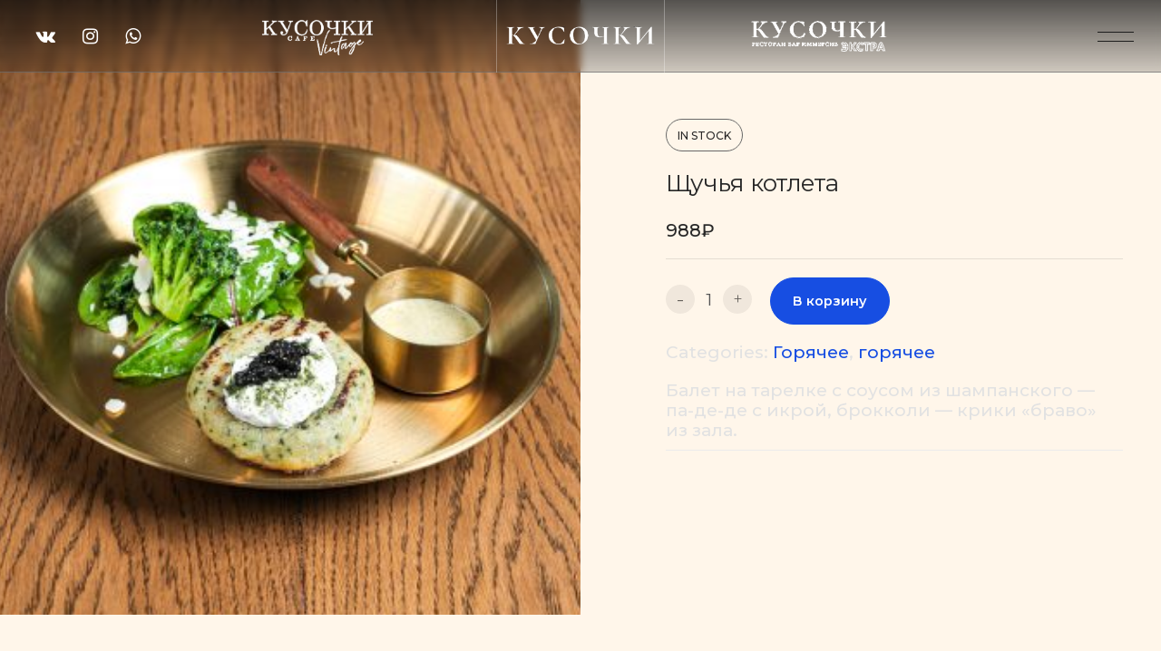

--- FILE ---
content_type: text/html; charset=UTF-8
request_url: https://extra.kusochki-cafe.ru/product/shhuchya-kotleta/
body_size: 29389
content:
<!DOCTYPE html>
<html lang="ru-RU">
<head>
	<meta charset="UTF-8">
	<meta name="viewport" content="width=device-width, initial-scale=1.0, maximum-scale=1, user-scalable=no">
	<link rel="profile" href="http://gmpg.org/xfn/11">
	<link rel="pingback" href="https://extra.kusochki-cafe.ru/xmlrpc.php">
<!-- Top.Mail.Ru counter -->
<script type="text/javascript">
var _tmr = window._tmr || (window._tmr = []);
_tmr.push({id: "3469105", type: "pageView", start: (new Date()).getTime()});
(function (d, w, id) {
  if (d.getElementById(id)) return;
  var ts = d.createElement("script"); ts.type = "text/javascript"; ts.async = true; ts.id = id;
  ts.src = "https://top-fwz1.mail.ru/js/code.js";
  var f = function () {var s = d.getElementsByTagName("script")[0]; s.parentNode.insertBefore(ts, s);};
  if (w.opera == "[object Opera]") { d.addEventListener("DOMContentLoaded", f, false); } else { f(); }
})(document, window, "tmr-code");
</script>
<noscript><div><img src="https://top-fwz1.mail.ru/counter?id=3469105;js=na" style="position:absolute;left:-9999px;" alt="Top.Mail.Ru" /></div></noscript>
<!-- /Top.Mail.Ru counter -->
	<title>Щучья котлета &#8212; Кусочки Экстра</title>
<meta name='robots' content='max-image-preview:large' />
<link rel="alternate" type="application/rss+xml" title="Кусочки Экстра &raquo; Лента" href="https://extra.kusochki-cafe.ru/feed/" />
<link rel="alternate" type="application/rss+xml" title="Кусочки Экстра &raquo; Лента комментариев" href="https://extra.kusochki-cafe.ru/comments/feed/" />
<link rel="alternate" type="application/rss+xml" title="Кусочки Экстра &raquo; Лента комментариев к &laquo;Щучья котлета&raquo;" href="https://extra.kusochki-cafe.ru/product/shhuchya-kotleta/feed/" />
<script type="text/javascript">
/* <![CDATA[ */
window._wpemojiSettings = {"baseUrl":"https:\/\/s.w.org\/images\/core\/emoji\/15.0.3\/72x72\/","ext":".png","svgUrl":"https:\/\/s.w.org\/images\/core\/emoji\/15.0.3\/svg\/","svgExt":".svg","source":{"concatemoji":"https:\/\/extra.kusochki-cafe.ru\/wp-includes\/js\/wp-emoji-release.min.js?ver=6.5.5"}};
/*! This file is auto-generated */
!function(i,n){var o,s,e;function c(e){try{var t={supportTests:e,timestamp:(new Date).valueOf()};sessionStorage.setItem(o,JSON.stringify(t))}catch(e){}}function p(e,t,n){e.clearRect(0,0,e.canvas.width,e.canvas.height),e.fillText(t,0,0);var t=new Uint32Array(e.getImageData(0,0,e.canvas.width,e.canvas.height).data),r=(e.clearRect(0,0,e.canvas.width,e.canvas.height),e.fillText(n,0,0),new Uint32Array(e.getImageData(0,0,e.canvas.width,e.canvas.height).data));return t.every(function(e,t){return e===r[t]})}function u(e,t,n){switch(t){case"flag":return n(e,"\ud83c\udff3\ufe0f\u200d\u26a7\ufe0f","\ud83c\udff3\ufe0f\u200b\u26a7\ufe0f")?!1:!n(e,"\ud83c\uddfa\ud83c\uddf3","\ud83c\uddfa\u200b\ud83c\uddf3")&&!n(e,"\ud83c\udff4\udb40\udc67\udb40\udc62\udb40\udc65\udb40\udc6e\udb40\udc67\udb40\udc7f","\ud83c\udff4\u200b\udb40\udc67\u200b\udb40\udc62\u200b\udb40\udc65\u200b\udb40\udc6e\u200b\udb40\udc67\u200b\udb40\udc7f");case"emoji":return!n(e,"\ud83d\udc26\u200d\u2b1b","\ud83d\udc26\u200b\u2b1b")}return!1}function f(e,t,n){var r="undefined"!=typeof WorkerGlobalScope&&self instanceof WorkerGlobalScope?new OffscreenCanvas(300,150):i.createElement("canvas"),a=r.getContext("2d",{willReadFrequently:!0}),o=(a.textBaseline="top",a.font="600 32px Arial",{});return e.forEach(function(e){o[e]=t(a,e,n)}),o}function t(e){var t=i.createElement("script");t.src=e,t.defer=!0,i.head.appendChild(t)}"undefined"!=typeof Promise&&(o="wpEmojiSettingsSupports",s=["flag","emoji"],n.supports={everything:!0,everythingExceptFlag:!0},e=new Promise(function(e){i.addEventListener("DOMContentLoaded",e,{once:!0})}),new Promise(function(t){var n=function(){try{var e=JSON.parse(sessionStorage.getItem(o));if("object"==typeof e&&"number"==typeof e.timestamp&&(new Date).valueOf()<e.timestamp+604800&&"object"==typeof e.supportTests)return e.supportTests}catch(e){}return null}();if(!n){if("undefined"!=typeof Worker&&"undefined"!=typeof OffscreenCanvas&&"undefined"!=typeof URL&&URL.createObjectURL&&"undefined"!=typeof Blob)try{var e="postMessage("+f.toString()+"("+[JSON.stringify(s),u.toString(),p.toString()].join(",")+"));",r=new Blob([e],{type:"text/javascript"}),a=new Worker(URL.createObjectURL(r),{name:"wpTestEmojiSupports"});return void(a.onmessage=function(e){c(n=e.data),a.terminate(),t(n)})}catch(e){}c(n=f(s,u,p))}t(n)}).then(function(e){for(var t in e)n.supports[t]=e[t],n.supports.everything=n.supports.everything&&n.supports[t],"flag"!==t&&(n.supports.everythingExceptFlag=n.supports.everythingExceptFlag&&n.supports[t]);n.supports.everythingExceptFlag=n.supports.everythingExceptFlag&&!n.supports.flag,n.DOMReady=!1,n.readyCallback=function(){n.DOMReady=!0}}).then(function(){return e}).then(function(){var e;n.supports.everything||(n.readyCallback(),(e=n.source||{}).concatemoji?t(e.concatemoji):e.wpemoji&&e.twemoji&&(t(e.twemoji),t(e.wpemoji)))}))}((window,document),window._wpemojiSettings);
/* ]]> */
</script>
<style id='wp-emoji-styles-inline-css' type='text/css'>

	img.wp-smiley, img.emoji {
		display: inline !important;
		border: none !important;
		box-shadow: none !important;
		height: 1em !important;
		width: 1em !important;
		margin: 0 0.07em !important;
		vertical-align: -0.1em !important;
		background: none !important;
		padding: 0 !important;
	}
</style>
<link rel='stylesheet' id='wp-block-library-css' href='https://extra.kusochki-cafe.ru/wp-includes/css/dist/block-library/style.min.css?ver=6.5.5' type='text/css' media='all' />
<style id='wp-block-library-theme-inline-css' type='text/css'>
.wp-block-audio figcaption{color:#555;font-size:13px;text-align:center}.is-dark-theme .wp-block-audio figcaption{color:#ffffffa6}.wp-block-audio{margin:0 0 1em}.wp-block-code{border:1px solid #ccc;border-radius:4px;font-family:Menlo,Consolas,monaco,monospace;padding:.8em 1em}.wp-block-embed figcaption{color:#555;font-size:13px;text-align:center}.is-dark-theme .wp-block-embed figcaption{color:#ffffffa6}.wp-block-embed{margin:0 0 1em}.blocks-gallery-caption{color:#555;font-size:13px;text-align:center}.is-dark-theme .blocks-gallery-caption{color:#ffffffa6}.wp-block-image figcaption{color:#555;font-size:13px;text-align:center}.is-dark-theme .wp-block-image figcaption{color:#ffffffa6}.wp-block-image{margin:0 0 1em}.wp-block-pullquote{border-bottom:4px solid;border-top:4px solid;color:currentColor;margin-bottom:1.75em}.wp-block-pullquote cite,.wp-block-pullquote footer,.wp-block-pullquote__citation{color:currentColor;font-size:.8125em;font-style:normal;text-transform:uppercase}.wp-block-quote{border-left:.25em solid;margin:0 0 1.75em;padding-left:1em}.wp-block-quote cite,.wp-block-quote footer{color:currentColor;font-size:.8125em;font-style:normal;position:relative}.wp-block-quote.has-text-align-right{border-left:none;border-right:.25em solid;padding-left:0;padding-right:1em}.wp-block-quote.has-text-align-center{border:none;padding-left:0}.wp-block-quote.is-large,.wp-block-quote.is-style-large,.wp-block-quote.is-style-plain{border:none}.wp-block-search .wp-block-search__label{font-weight:700}.wp-block-search__button{border:1px solid #ccc;padding:.375em .625em}:where(.wp-block-group.has-background){padding:1.25em 2.375em}.wp-block-separator.has-css-opacity{opacity:.4}.wp-block-separator{border:none;border-bottom:2px solid;margin-left:auto;margin-right:auto}.wp-block-separator.has-alpha-channel-opacity{opacity:1}.wp-block-separator:not(.is-style-wide):not(.is-style-dots){width:100px}.wp-block-separator.has-background:not(.is-style-dots){border-bottom:none;height:1px}.wp-block-separator.has-background:not(.is-style-wide):not(.is-style-dots){height:2px}.wp-block-table{margin:0 0 1em}.wp-block-table td,.wp-block-table th{word-break:normal}.wp-block-table figcaption{color:#555;font-size:13px;text-align:center}.is-dark-theme .wp-block-table figcaption{color:#ffffffa6}.wp-block-video figcaption{color:#555;font-size:13px;text-align:center}.is-dark-theme .wp-block-video figcaption{color:#ffffffa6}.wp-block-video{margin:0 0 1em}.wp-block-template-part.has-background{margin-bottom:0;margin-top:0;padding:1.25em 2.375em}
</style>
<link rel='stylesheet' id='wc-blocks-style-css' href='https://extra.kusochki-cafe.ru/wp-content/plugins/woocommerce/packages/woocommerce-blocks/build/wc-blocks.css?ver=10.6.6' type='text/css' media='all' />
<link rel='stylesheet' id='wc-blocks-style-active-filters-css' href='https://extra.kusochki-cafe.ru/wp-content/plugins/woocommerce/packages/woocommerce-blocks/build/active-filters.css?ver=10.6.6' type='text/css' media='all' />
<link rel='stylesheet' id='wc-blocks-style-add-to-cart-form-css' href='https://extra.kusochki-cafe.ru/wp-content/plugins/woocommerce/packages/woocommerce-blocks/build/add-to-cart-form.css?ver=10.6.6' type='text/css' media='all' />
<link rel='stylesheet' id='wc-blocks-packages-style-css' href='https://extra.kusochki-cafe.ru/wp-content/plugins/woocommerce/packages/woocommerce-blocks/build/packages-style.css?ver=10.6.6' type='text/css' media='all' />
<link rel='stylesheet' id='wc-blocks-style-all-products-css' href='https://extra.kusochki-cafe.ru/wp-content/plugins/woocommerce/packages/woocommerce-blocks/build/all-products.css?ver=10.6.6' type='text/css' media='all' />
<link rel='stylesheet' id='wc-blocks-style-all-reviews-css' href='https://extra.kusochki-cafe.ru/wp-content/plugins/woocommerce/packages/woocommerce-blocks/build/all-reviews.css?ver=10.6.6' type='text/css' media='all' />
<link rel='stylesheet' id='wc-blocks-style-attribute-filter-css' href='https://extra.kusochki-cafe.ru/wp-content/plugins/woocommerce/packages/woocommerce-blocks/build/attribute-filter.css?ver=10.6.6' type='text/css' media='all' />
<link rel='stylesheet' id='wc-blocks-style-breadcrumbs-css' href='https://extra.kusochki-cafe.ru/wp-content/plugins/woocommerce/packages/woocommerce-blocks/build/breadcrumbs.css?ver=10.6.6' type='text/css' media='all' />
<link rel='stylesheet' id='wc-blocks-style-catalog-sorting-css' href='https://extra.kusochki-cafe.ru/wp-content/plugins/woocommerce/packages/woocommerce-blocks/build/catalog-sorting.css?ver=10.6.6' type='text/css' media='all' />
<link rel='stylesheet' id='wc-blocks-style-customer-account-css' href='https://extra.kusochki-cafe.ru/wp-content/plugins/woocommerce/packages/woocommerce-blocks/build/customer-account.css?ver=10.6.6' type='text/css' media='all' />
<link rel='stylesheet' id='wc-blocks-style-featured-category-css' href='https://extra.kusochki-cafe.ru/wp-content/plugins/woocommerce/packages/woocommerce-blocks/build/featured-category.css?ver=10.6.6' type='text/css' media='all' />
<link rel='stylesheet' id='wc-blocks-style-featured-product-css' href='https://extra.kusochki-cafe.ru/wp-content/plugins/woocommerce/packages/woocommerce-blocks/build/featured-product.css?ver=10.6.6' type='text/css' media='all' />
<link rel='stylesheet' id='wc-blocks-style-mini-cart-css' href='https://extra.kusochki-cafe.ru/wp-content/plugins/woocommerce/packages/woocommerce-blocks/build/mini-cart.css?ver=10.6.6' type='text/css' media='all' />
<link rel='stylesheet' id='wc-blocks-style-price-filter-css' href='https://extra.kusochki-cafe.ru/wp-content/plugins/woocommerce/packages/woocommerce-blocks/build/price-filter.css?ver=10.6.6' type='text/css' media='all' />
<link rel='stylesheet' id='wc-blocks-style-product-add-to-cart-css' href='https://extra.kusochki-cafe.ru/wp-content/plugins/woocommerce/packages/woocommerce-blocks/build/product-add-to-cart.css?ver=10.6.6' type='text/css' media='all' />
<link rel='stylesheet' id='wc-blocks-style-product-button-css' href='https://extra.kusochki-cafe.ru/wp-content/plugins/woocommerce/packages/woocommerce-blocks/build/product-button.css?ver=10.6.6' type='text/css' media='all' />
<link rel='stylesheet' id='wc-blocks-style-product-categories-css' href='https://extra.kusochki-cafe.ru/wp-content/plugins/woocommerce/packages/woocommerce-blocks/build/product-categories.css?ver=10.6.6' type='text/css' media='all' />
<link rel='stylesheet' id='wc-blocks-style-product-image-css' href='https://extra.kusochki-cafe.ru/wp-content/plugins/woocommerce/packages/woocommerce-blocks/build/product-image.css?ver=10.6.6' type='text/css' media='all' />
<link rel='stylesheet' id='wc-blocks-style-product-image-gallery-css' href='https://extra.kusochki-cafe.ru/wp-content/plugins/woocommerce/packages/woocommerce-blocks/build/product-image-gallery.css?ver=10.6.6' type='text/css' media='all' />
<link rel='stylesheet' id='wc-blocks-style-product-query-css' href='https://extra.kusochki-cafe.ru/wp-content/plugins/woocommerce/packages/woocommerce-blocks/build/product-query.css?ver=10.6.6' type='text/css' media='all' />
<link rel='stylesheet' id='wc-blocks-style-product-results-count-css' href='https://extra.kusochki-cafe.ru/wp-content/plugins/woocommerce/packages/woocommerce-blocks/build/product-results-count.css?ver=10.6.6' type='text/css' media='all' />
<link rel='stylesheet' id='wc-blocks-style-product-reviews-css' href='https://extra.kusochki-cafe.ru/wp-content/plugins/woocommerce/packages/woocommerce-blocks/build/product-reviews.css?ver=10.6.6' type='text/css' media='all' />
<link rel='stylesheet' id='wc-blocks-style-product-sale-badge-css' href='https://extra.kusochki-cafe.ru/wp-content/plugins/woocommerce/packages/woocommerce-blocks/build/product-sale-badge.css?ver=10.6.6' type='text/css' media='all' />
<link rel='stylesheet' id='wc-blocks-style-product-search-css' href='https://extra.kusochki-cafe.ru/wp-content/plugins/woocommerce/packages/woocommerce-blocks/build/product-search.css?ver=10.6.6' type='text/css' media='all' />
<link rel='stylesheet' id='wc-blocks-style-product-sku-css' href='https://extra.kusochki-cafe.ru/wp-content/plugins/woocommerce/packages/woocommerce-blocks/build/product-sku.css?ver=10.6.6' type='text/css' media='all' />
<link rel='stylesheet' id='wc-blocks-style-product-stock-indicator-css' href='https://extra.kusochki-cafe.ru/wp-content/plugins/woocommerce/packages/woocommerce-blocks/build/product-stock-indicator.css?ver=10.6.6' type='text/css' media='all' />
<link rel='stylesheet' id='wc-blocks-style-product-summary-css' href='https://extra.kusochki-cafe.ru/wp-content/plugins/woocommerce/packages/woocommerce-blocks/build/product-summary.css?ver=10.6.6' type='text/css' media='all' />
<link rel='stylesheet' id='wc-blocks-style-product-title-css' href='https://extra.kusochki-cafe.ru/wp-content/plugins/woocommerce/packages/woocommerce-blocks/build/product-title.css?ver=10.6.6' type='text/css' media='all' />
<link rel='stylesheet' id='wc-blocks-style-rating-filter-css' href='https://extra.kusochki-cafe.ru/wp-content/plugins/woocommerce/packages/woocommerce-blocks/build/rating-filter.css?ver=10.6.6' type='text/css' media='all' />
<link rel='stylesheet' id='wc-blocks-style-reviews-by-category-css' href='https://extra.kusochki-cafe.ru/wp-content/plugins/woocommerce/packages/woocommerce-blocks/build/reviews-by-category.css?ver=10.6.6' type='text/css' media='all' />
<link rel='stylesheet' id='wc-blocks-style-reviews-by-product-css' href='https://extra.kusochki-cafe.ru/wp-content/plugins/woocommerce/packages/woocommerce-blocks/build/reviews-by-product.css?ver=10.6.6' type='text/css' media='all' />
<link rel='stylesheet' id='wc-blocks-style-product-details-css' href='https://extra.kusochki-cafe.ru/wp-content/plugins/woocommerce/packages/woocommerce-blocks/build/product-details.css?ver=10.6.6' type='text/css' media='all' />
<link rel='stylesheet' id='wc-blocks-style-single-product-css' href='https://extra.kusochki-cafe.ru/wp-content/plugins/woocommerce/packages/woocommerce-blocks/build/single-product.css?ver=10.6.6' type='text/css' media='all' />
<link rel='stylesheet' id='wc-blocks-style-stock-filter-css' href='https://extra.kusochki-cafe.ru/wp-content/plugins/woocommerce/packages/woocommerce-blocks/build/stock-filter.css?ver=10.6.6' type='text/css' media='all' />
<link rel='stylesheet' id='wc-blocks-style-cart-css' href='https://extra.kusochki-cafe.ru/wp-content/plugins/woocommerce/packages/woocommerce-blocks/build/cart.css?ver=10.6.6' type='text/css' media='all' />
<link rel='stylesheet' id='wc-blocks-style-checkout-css' href='https://extra.kusochki-cafe.ru/wp-content/plugins/woocommerce/packages/woocommerce-blocks/build/checkout.css?ver=10.6.6' type='text/css' media='all' />
<link rel='stylesheet' id='wc-blocks-style-mini-cart-contents-css' href='https://extra.kusochki-cafe.ru/wp-content/plugins/woocommerce/packages/woocommerce-blocks/build/mini-cart-contents.css?ver=10.6.6' type='text/css' media='all' />
<style id='classic-theme-styles-inline-css' type='text/css'>
/*! This file is auto-generated */
.wp-block-button__link{color:#fff;background-color:#32373c;border-radius:9999px;box-shadow:none;text-decoration:none;padding:calc(.667em + 2px) calc(1.333em + 2px);font-size:1.125em}.wp-block-file__button{background:#32373c;color:#fff;text-decoration:none}
</style>
<style id='global-styles-inline-css' type='text/css'>
body{--wp--preset--color--black: #000000;--wp--preset--color--cyan-bluish-gray: #abb8c3;--wp--preset--color--white: #ffffff;--wp--preset--color--pale-pink: #f78da7;--wp--preset--color--vivid-red: #cf2e2e;--wp--preset--color--luminous-vivid-orange: #ff6900;--wp--preset--color--luminous-vivid-amber: #fcb900;--wp--preset--color--light-green-cyan: #7bdcb5;--wp--preset--color--vivid-green-cyan: #00d084;--wp--preset--color--pale-cyan-blue: #8ed1fc;--wp--preset--color--vivid-cyan-blue: #0693e3;--wp--preset--color--vivid-purple: #9b51e0;--wp--preset--color--brand-color: #174EE2;--wp--preset--color--blue-dark: #174EE2;--wp--preset--color--dark-strong: #24262B;--wp--preset--color--dark-light: #32353C;--wp--preset--color--grey-strong: #6A707E;--wp--preset--color--grey-light: #949597;--wp--preset--gradient--vivid-cyan-blue-to-vivid-purple: linear-gradient(135deg,rgba(6,147,227,1) 0%,rgb(155,81,224) 100%);--wp--preset--gradient--light-green-cyan-to-vivid-green-cyan: linear-gradient(135deg,rgb(122,220,180) 0%,rgb(0,208,130) 100%);--wp--preset--gradient--luminous-vivid-amber-to-luminous-vivid-orange: linear-gradient(135deg,rgba(252,185,0,1) 0%,rgba(255,105,0,1) 100%);--wp--preset--gradient--luminous-vivid-orange-to-vivid-red: linear-gradient(135deg,rgba(255,105,0,1) 0%,rgb(207,46,46) 100%);--wp--preset--gradient--very-light-gray-to-cyan-bluish-gray: linear-gradient(135deg,rgb(238,238,238) 0%,rgb(169,184,195) 100%);--wp--preset--gradient--cool-to-warm-spectrum: linear-gradient(135deg,rgb(74,234,220) 0%,rgb(151,120,209) 20%,rgb(207,42,186) 40%,rgb(238,44,130) 60%,rgb(251,105,98) 80%,rgb(254,248,76) 100%);--wp--preset--gradient--blush-light-purple: linear-gradient(135deg,rgb(255,206,236) 0%,rgb(152,150,240) 100%);--wp--preset--gradient--blush-bordeaux: linear-gradient(135deg,rgb(254,205,165) 0%,rgb(254,45,45) 50%,rgb(107,0,62) 100%);--wp--preset--gradient--luminous-dusk: linear-gradient(135deg,rgb(255,203,112) 0%,rgb(199,81,192) 50%,rgb(65,88,208) 100%);--wp--preset--gradient--pale-ocean: linear-gradient(135deg,rgb(255,245,203) 0%,rgb(182,227,212) 50%,rgb(51,167,181) 100%);--wp--preset--gradient--electric-grass: linear-gradient(135deg,rgb(202,248,128) 0%,rgb(113,206,126) 100%);--wp--preset--gradient--midnight: linear-gradient(135deg,rgb(2,3,129) 0%,rgb(40,116,252) 100%);--wp--preset--font-size--small: 13px;--wp--preset--font-size--medium: 20px;--wp--preset--font-size--large: 17px;--wp--preset--font-size--x-large: 42px;--wp--preset--font-size--extra-small: 12px;--wp--preset--font-size--normal: 14px;--wp--preset--font-size--larger: 20px;--wp--preset--spacing--20: 0.44rem;--wp--preset--spacing--30: 0.67rem;--wp--preset--spacing--40: 1rem;--wp--preset--spacing--50: 1.5rem;--wp--preset--spacing--60: 2.25rem;--wp--preset--spacing--70: 3.38rem;--wp--preset--spacing--80: 5.06rem;--wp--preset--shadow--natural: 6px 6px 9px rgba(0, 0, 0, 0.2);--wp--preset--shadow--deep: 12px 12px 50px rgba(0, 0, 0, 0.4);--wp--preset--shadow--sharp: 6px 6px 0px rgba(0, 0, 0, 0.2);--wp--preset--shadow--outlined: 6px 6px 0px -3px rgba(255, 255, 255, 1), 6px 6px rgba(0, 0, 0, 1);--wp--preset--shadow--crisp: 6px 6px 0px rgba(0, 0, 0, 1);}:where(.is-layout-flex){gap: 0.5em;}:where(.is-layout-grid){gap: 0.5em;}body .is-layout-flex{display: flex;}body .is-layout-flex{flex-wrap: wrap;align-items: center;}body .is-layout-flex > *{margin: 0;}body .is-layout-grid{display: grid;}body .is-layout-grid > *{margin: 0;}:where(.wp-block-columns.is-layout-flex){gap: 2em;}:where(.wp-block-columns.is-layout-grid){gap: 2em;}:where(.wp-block-post-template.is-layout-flex){gap: 1.25em;}:where(.wp-block-post-template.is-layout-grid){gap: 1.25em;}.has-black-color{color: var(--wp--preset--color--black) !important;}.has-cyan-bluish-gray-color{color: var(--wp--preset--color--cyan-bluish-gray) !important;}.has-white-color{color: var(--wp--preset--color--white) !important;}.has-pale-pink-color{color: var(--wp--preset--color--pale-pink) !important;}.has-vivid-red-color{color: var(--wp--preset--color--vivid-red) !important;}.has-luminous-vivid-orange-color{color: var(--wp--preset--color--luminous-vivid-orange) !important;}.has-luminous-vivid-amber-color{color: var(--wp--preset--color--luminous-vivid-amber) !important;}.has-light-green-cyan-color{color: var(--wp--preset--color--light-green-cyan) !important;}.has-vivid-green-cyan-color{color: var(--wp--preset--color--vivid-green-cyan) !important;}.has-pale-cyan-blue-color{color: var(--wp--preset--color--pale-cyan-blue) !important;}.has-vivid-cyan-blue-color{color: var(--wp--preset--color--vivid-cyan-blue) !important;}.has-vivid-purple-color{color: var(--wp--preset--color--vivid-purple) !important;}.has-black-background-color{background-color: var(--wp--preset--color--black) !important;}.has-cyan-bluish-gray-background-color{background-color: var(--wp--preset--color--cyan-bluish-gray) !important;}.has-white-background-color{background-color: var(--wp--preset--color--white) !important;}.has-pale-pink-background-color{background-color: var(--wp--preset--color--pale-pink) !important;}.has-vivid-red-background-color{background-color: var(--wp--preset--color--vivid-red) !important;}.has-luminous-vivid-orange-background-color{background-color: var(--wp--preset--color--luminous-vivid-orange) !important;}.has-luminous-vivid-amber-background-color{background-color: var(--wp--preset--color--luminous-vivid-amber) !important;}.has-light-green-cyan-background-color{background-color: var(--wp--preset--color--light-green-cyan) !important;}.has-vivid-green-cyan-background-color{background-color: var(--wp--preset--color--vivid-green-cyan) !important;}.has-pale-cyan-blue-background-color{background-color: var(--wp--preset--color--pale-cyan-blue) !important;}.has-vivid-cyan-blue-background-color{background-color: var(--wp--preset--color--vivid-cyan-blue) !important;}.has-vivid-purple-background-color{background-color: var(--wp--preset--color--vivid-purple) !important;}.has-black-border-color{border-color: var(--wp--preset--color--black) !important;}.has-cyan-bluish-gray-border-color{border-color: var(--wp--preset--color--cyan-bluish-gray) !important;}.has-white-border-color{border-color: var(--wp--preset--color--white) !important;}.has-pale-pink-border-color{border-color: var(--wp--preset--color--pale-pink) !important;}.has-vivid-red-border-color{border-color: var(--wp--preset--color--vivid-red) !important;}.has-luminous-vivid-orange-border-color{border-color: var(--wp--preset--color--luminous-vivid-orange) !important;}.has-luminous-vivid-amber-border-color{border-color: var(--wp--preset--color--luminous-vivid-amber) !important;}.has-light-green-cyan-border-color{border-color: var(--wp--preset--color--light-green-cyan) !important;}.has-vivid-green-cyan-border-color{border-color: var(--wp--preset--color--vivid-green-cyan) !important;}.has-pale-cyan-blue-border-color{border-color: var(--wp--preset--color--pale-cyan-blue) !important;}.has-vivid-cyan-blue-border-color{border-color: var(--wp--preset--color--vivid-cyan-blue) !important;}.has-vivid-purple-border-color{border-color: var(--wp--preset--color--vivid-purple) !important;}.has-vivid-cyan-blue-to-vivid-purple-gradient-background{background: var(--wp--preset--gradient--vivid-cyan-blue-to-vivid-purple) !important;}.has-light-green-cyan-to-vivid-green-cyan-gradient-background{background: var(--wp--preset--gradient--light-green-cyan-to-vivid-green-cyan) !important;}.has-luminous-vivid-amber-to-luminous-vivid-orange-gradient-background{background: var(--wp--preset--gradient--luminous-vivid-amber-to-luminous-vivid-orange) !important;}.has-luminous-vivid-orange-to-vivid-red-gradient-background{background: var(--wp--preset--gradient--luminous-vivid-orange-to-vivid-red) !important;}.has-very-light-gray-to-cyan-bluish-gray-gradient-background{background: var(--wp--preset--gradient--very-light-gray-to-cyan-bluish-gray) !important;}.has-cool-to-warm-spectrum-gradient-background{background: var(--wp--preset--gradient--cool-to-warm-spectrum) !important;}.has-blush-light-purple-gradient-background{background: var(--wp--preset--gradient--blush-light-purple) !important;}.has-blush-bordeaux-gradient-background{background: var(--wp--preset--gradient--blush-bordeaux) !important;}.has-luminous-dusk-gradient-background{background: var(--wp--preset--gradient--luminous-dusk) !important;}.has-pale-ocean-gradient-background{background: var(--wp--preset--gradient--pale-ocean) !important;}.has-electric-grass-gradient-background{background: var(--wp--preset--gradient--electric-grass) !important;}.has-midnight-gradient-background{background: var(--wp--preset--gradient--midnight) !important;}.has-small-font-size{font-size: var(--wp--preset--font-size--small) !important;}.has-medium-font-size{font-size: var(--wp--preset--font-size--medium) !important;}.has-large-font-size{font-size: var(--wp--preset--font-size--large) !important;}.has-x-large-font-size{font-size: var(--wp--preset--font-size--x-large) !important;}
.wp-block-navigation a:where(:not(.wp-element-button)){color: inherit;}
:where(.wp-block-post-template.is-layout-flex){gap: 1.25em;}:where(.wp-block-post-template.is-layout-grid){gap: 1.25em;}
:where(.wp-block-columns.is-layout-flex){gap: 2em;}:where(.wp-block-columns.is-layout-grid){gap: 2em;}
.wp-block-pullquote{font-size: 1.5em;line-height: 1.6;}
</style>
<style id='woocommerce-inline-inline-css' type='text/css'>
.woocommerce form .form-row .required { visibility: visible; }
</style>
<link rel='stylesheet' id='norebro-style-css' href='https://extra.kusochki-cafe.ru/wp-content/themes/norebro/style.css?ver=1.2.0' type='text/css' media='all' />
<style id='norebro-style-inline-css' type='text/css'>
#masthead.site-header{border-bottom-style:solid;}#masthead.site-header.header-fixed{border:none;}.header-title .bg-image{background-size:auto;}.header-title::after{background-color:transparent;}body .site-content{background-color:#fff6ea;background-size:auto;background-position:center center;background-repeat: repeat;}.page-preloader .la-dark{color:#dd9933;}.page-preloader{background-color:#000000;}footer.site-footer{background-size:cover;}.site-footer .widget,.site-footer .widget p,.site-footer .widget .subtitle,.site-footer .widget a,.site-footer .widget .widget-title, .site-footer .widget a:hover, .site-footer .widget h3 a, .site-footer .widget h4 a,.site-footer .widgets .socialbar a.social.outline i,.site-footer .widgets input,.site-footer input:not([type="submit"]):hover, .site-footer .widget_recent_comments .comment-author-link,.site-footer .widgets input:focus,.site-footer .widget_norebro_widget_subscribe button.btn,.site-footer .widgets select,.site-footer .widget_tag_cloud .tagcloud a,.site-footer .widget_tag_cloud .tagcloud a:hover{}.site-footer .widget_norebro_widget_subscribe button.btn, .site-footer .widget_norebro_widget_subscribe button.btn:hover,.site-footer input:not([type="submit"]), .site-footer input:not([type="submit"]):focus,.site-footer .widgets .socialbar a.social.outline,.site-footer .widgets select,.site-footer .widget_tag_cloud .tagcloud a,.site-footer .widget_tag_cloud .tagcloud a:hover{}.site-footer .widget_norebro_widget_subscribe button.btn:hover, .site-footer .widgets .socialbar a.social.outline:hover{}body, .font-main, .font-main a, p{font-family:'Montserrat', sans-serif;font-size:19px;line-height:22px;font-weight:500;color:#e2e2e2;}input, select, textarea, .accordion-box .buttons h5.title, .woocommerce div.product accordion-box.outline h5{font-family:'Montserrat', sans-serif;font-size:19px;line-height:22px;font-weight:500;}h1, h2, h3, h3.second-title, h4 ,h5, .counter-box .count, .counter-box .counter-box-count, h1 a, h2 a, h3 a, h4 a, h5 a{font-family:'Montserrat', sans-serif;font-weight:400;}.countdown-box .box-time .box-count, .chart-box-pie-content{font-family:'Montserrat', sans-serif;font-weight:400;}button, .btn, a.btn, input[type="submit"], .socialbar.boxed-fullwidth a .social-text, .breadcrumbs, .font-titles, h1, h2, h3, h4, h5, h6, .countdown-box .box-time .box-count, .counter-box .counter-box-count, .vc_row .vc-bg-side-text, .slider-vertical-numbers li, .slider-vertical-numbers > div, .slider-vertical-numbers > .owl-dot, .slider-vertical-dots li, .slider-vertical-dots > div, .slider-vertical-dots > .owl-dot, .socialbar.inline a, .socialbar.boxed a .social-text, .widget_calendar caption, .breadcrumbs, nav.pagination, #masthead .site-title, #masthead .site-title a, .header-search form input, #mega-menu-wrap > ul > li, #masthead .menu-other > li > a, #masthead .menu-other > li .submenu .sub-nav.languages li a, .fullscreen-navigation .languages, .portfolio-sorting li, .portfolio-item.grid-4 .more, .portfolio-item.grid-5 .more, .portfolio-grid-4 .scroll, .portfolio-grid-5 .scroll, .portfolio-grid-7 .scroll{font-family:'Montserrat', sans-serif;}.portfolio-item h4, .portfolio-item h4.title, .portfolio-item h4 a, .portfolio-item.grid-4 h4.title, .portfolio-item-2 h4, .portfolio-item-2 h4.title, .portfolio-item-2 h4 a, .woocommerce ul.products li.product a{font-family:'Montserrat', sans-serif;font-weight:400;font-size:inherit;line-height:inherit;}.blog-item h3.title{font-family:'Montserrat', sans-serif;font-weight:400;line-height: initial;} .blog-item h3.title a{font-size: initial;}.portfolio-item-2 h4{font-family:'Montserrat', sans-serif;font-weight:400;}p.subtitle, .subtitle-font, a.category{font-family:'Montserrat', sans-serif;font-size:24px;font-weight:800;}span.category > a, div.category > a{font-family:'Montserrat', sans-serif;font-weight:800;}.portfolio-item .subtitle-font, .woocommerce ul.products li.product .subtitle-font.category, .woocommerce ul.products li.product .subtitle-font.category > a{font-family:'Montserrat', sans-serif;font-weight:800;font-size:inherit;line-height:inherit;}input.classic::-webkit-input-placeholder, .contact-form.classic input::-webkit-input-placeholder, .contact-form.classic textarea::-webkit-input-placeholder, input.classic::-moz-placeholder{font-family:'Montserrat', sans-serif;font-size:24px;font-weight:800;}.contact-form.classic input::-moz-placeholder, .contact-form.classic textarea::-moz-placeholder{font-family:'Montserrat', sans-serif;font-size:24px;font-weight:800;}input.classic:-ms-input-placeholder, .contact-form.classic input:-ms-input-placeholder, .contact-form.classic textarea:-ms-input-placeholder{font-family:'Montserrat', sans-serif;font-size:24px;font-weight:800;}.accordion-box .title:hover .control,.accordion-box .item.active .control,.accordion-box.title-brand-color .title,.accordion-box.active-brand-color .item.active .control,.accordion-box.active-brand-color .title:hover .control,.slider .owl-dot.brand,.socialbar.brand a:hover,.socialbar.brand.outline a,.socialbar.brand.flat a,.socialbar.brand.inline a:hover,.video-module .btn-play.outline.btn-brand,.video-module.boxed:hover .btn-play.btn-brand,.widget_tag_cloud .tagcloud a:hover, .widget_product_tag_cloud .tagcloud a:hover,.widget_nav_menu .menu-item a:hover,.widget_pages .menu-item a:hover,.widget_nav_menu .current-menu-item a,.widget_pages .current-menu-item a,.widget-sidebar-menu-left .menu-item a:hover,.widget_rss ul a,.widget_norebro_widget_recent_posts ul.recent-posts-list h4 a:hover,.widget_norebro_widget_login a,.widget div.star-rating:before,.widget div.star-rating span:before, .widget span.star-rating:before,.widget span.star-rating span:before,a:hover,p a,.btn-brand:hover,.btn-outline.btn-brand,a.btn-outline.btn-brand,.btn-outline.btn-brand.disabled:hover,a.btn-outline.btn-brand.disabled:hover,.btn-link.btn-brand,a.btn-link.btn-brand,a.tag:hover,.tag-wrap a:hover,a[class^="tag-link-"]:hover,nav.pagination li a.page-numbers.active,.fullscreen-navigation .copyright .content > a,.fullscreen-navigation.simple ul.menu li:hover > a,.fullscreen-navigation.centered .fullscreen-menu-wrap ul.menu > li a:hover,.post-navigation .box-wrap > a:hover h4, .post-navigation .box-wrap > a:hover .icon,.bar .content a:hover,.bar .share .links a:hover,.portfolio-sorting li a:hover,.portfolio-item h4.title a:hover, .portfolio-item .widget h4 a:hover, .widget .portfolio-item h4 a:hover,.portfolio-item .category.outline,.portfolio-item.grid-2:hover h4.title, .portfolio-item.grid-2:hover .widget h4, .widget .portfolio-item.grid-2:hover h4,.portfolio-item.grid-2.hover-2 .overlay span,.portfolio-item.grid-5 .more span,.blog-grid .tags a:hover,.blog-grid:hover h3 a,.blog-grid.grid-4:hover .tags a,.post .entry-content a:not(.wp-block-button__link):not(.wp-block-file__button),.page-links a,.entry-footer .share .title:hover,.toggle-post:hover .arrow,.toggle-post:hover .content h3,.post .comments-link a:hover,.comments-area .comment-body .comment-meta .reply a,.comments-area .comment-body .comment-meta a.comment-edit-link,.comments-area .reply a,.comments-area .reply-cancle a,.comments-area a.comment-edit-link,input.brand-color,input[type="submit"].brand-color,button.brand-color,a.brand-color,div.brand-color,span.brand-color,input.brand-color-hover:hover,input[type="submit"].brand-color-hover:hover,button.brand-color-hover:hover,a.brand-color-hover:hover,div.brand-color-hover:hover,span.brand-color-hover:hover,.brand-color,.brand-color-after:after,.brand-color-before:before,.brand-color-hover:hover,.brand-color-hover-after:after,.brand-color-hover-before:before,.woocommerce .product div.summary .woo-review-link:hover,.woocommerce .product .product_meta a,ul.woo-products li.product:hover h3 a,.woocommerce form.login a,.woocommerce #payment li.wc_payment_method a.about_paypal,.woocommerce .woo-my-nav li.is-active a,.woocommerce .woo-my-content p a:hover, .has-brand-color-color, .is-style-outline .has-brand-color-color {color:#174EE2;}.video-module.btn-brand-color-hover:hover .btn-play .icon,.brand-color-i,.brand-color-after-i:after,.brand-color-before-i:before,.brand-color-hover-i:hover,.brand-color-hover-i-after:after,.brand-color-hover-i-before:before{color:#174EE2 !important;}.accordion-box.outline.title-brand-border-color .title,.contact-form.without-label-offset .focus.active,.contact-form.flat input:not([type="submit"]):focus, .contact-form.flat select:focus, .contact-form.flat textarea:focus,.socialbar.brand a,.video-module .btn-play.btn-brand,.widget_tag_cloud .tagcloud a:hover, .widget_product_tag_cloud .tagcloud a:hover,.widget_calendar tbody tr td#today,.btn-brand,.btn-outline.btn-brand,a.btn-outline.btn-brand,.btn-outline.btn-brand:hover,a.btn-outline.btn-brand:hover,.btn-outline.btn-brand.disabled:hover,a.btn-outline.btn-brand.disabled:hover,input:not([type="submit"]):focus,textarea:focus,select:focus,a.tag:hover,.tag-wrap a:hover,a[class^="tag-link-"]:hover,.portfolio-gallery .gallery-content .tag,.header-search form input:focus,.fullscreen-navigation.simple ul.menu li:hover > a:after, .fullscreen-navigation.simple ul.menu li:hover > a:before,.portfolio-item .category.outline,.portfolio-page.fullscreen .content .tag,.portfolio-page.portfolio-header-title.invert .tag,.entry-footer .share .title:hover,input.brand-border-color,input[type="submit"].brand-border-color,button.brand-border-color,a.brand-border-color,div.brand-border-color,span.brand-border-color,input.brand-border-color-hover:hover,input[type="submit"].brand-border-color-hover:hover,button.brand-border-color-hover:hover,a.brand-border-color-hover:hover,div.brand-border-color-hover:hover,span.brand-border-color-hover:hover,.brand-border-color,.brand-border-color-after:after,.brand-border-color-before:before,.brand-border-color-hover:hover,.brand-border-color-hover-after:after,.brand-border-color-hover-before:before, .has-brand-color-background-color, .is-style-outline .has-brand-color-color {border-color:#174EE2;}.brand-border-color-i,.brand-border-color-after-i:after,.brand-border-color-before-i:before,.brand-border-color-hover-i:hover,.brand-border-color-hover-i-after:after,.brand-border-color-hover-i-before:before{border-color:#174EE2 !important;}.divider,h1.with-divider:after, h2.with-divider:after, h3.with-divider:after, h4.with-divider:after, h5.with-divider:after, h6.with-divider:after,.accordion-box.title-brand-bg-color .title,.list-box li:after, .widget_recent_comments li:after, .widget_recent_entries li:after, .widget_meta li:after, .widget_archive li:after, .widget_nav_menu li:after,.widget_pages li:after, .widget_categories li:after, .widget_rss li:after, .widget_product_categories li:after,.list-box.icon-fill li .icon, .icon-fill.widget_recent_comments li .icon, .icon-fill.widget_recent_entries li .icon, .icon-fill.widget_meta li .icon, .icon-fill.widget_archive li .icon, .icon-fill.widget_nav_menu li .icon,.icon-fill.widget_pages li .icon, .icon-fill.widget_categories li .icon, .icon-fill.widget_rss li .icon, .icon-fill.widget_product_categories li .icon,.socialbar.brand a,.socialbar.brand.outline a:hover,.socialbar.brand.flat a:hover,.video-module .btn-play.btn-brand,.video-module.boxed:hover .btn-play.outline.btn-brand,.widget_calendar caption,.widget_price_filter .ui-slider-range,.widget_price_filter .ui-slider-handle:after,a.hover-underline.underline-brand:before,.btn-brand,button[disabled].btn-brand:hover,input[type="submit"][disabled].btn-brand:hover,.btn-outline.btn-brand:hover,a.btn-outline.btn-brand:hover,.radio input:checked + .input:after,.radio:hover input:checked + .input:after,.portfolio-gallery .gallery-content .tag,nav.pagination li a.hover-underline:before,.portfolio-sorting li a:hover .name:before,.portfolio-item .category,.portfolio-page.fullscreen .content .tag,.portfolio-page.portfolio-header-title.invert .tag,input.brand-bg-color,input[type="submit"].brand-bg-color,button.brand-bg-color,a.brand-bg-color,div.brand-bg-color,span.brand-bg-color,input.brand-bg-color-hover:hover,input[type="submit"].brand-bg-color-hover:hover,button.brand-bg-color-hover:hover,a.brand-bg-color-hover:hover,div.brand-bg-color-hover:hover,span.brand-bg-color-hover:hover,.brand-bg-color,.brand-bg-color-after:after,.brand-bg-color-before:before,.brand-bg-color-hover:hover,.brand-bg-color-hover-after:after,.brand-bg-color-hover-before:before,.woocommerce .product .product_meta > span:after,.select2-dropdown .select2-results__option[aria-selected="true"],.woocommerce .woo-my-content mark, .has-brand-color-background-color {background-color:#174EE2;}.brand-bg-color-i,.brand-bg-color-after-i:after,.brand-bg-color-before-i:before,.brand-bg-color-hover-i:hover,.brand-bg-color-hover-i-after:after,.brand-bg-color-hover-i-before:before{background-color:#174EE2 !important;}
</style>
<link rel='stylesheet' id='norebro-grid-css' href='https://extra.kusochki-cafe.ru/wp-content/themes/norebro/assets/css/grid.min.css?ver=6.5.5' type='text/css' media='all' />
<link rel='stylesheet' id='lepopup-style-css' href='https://extra.kusochki-cafe.ru/wp-content/plugins/halfdata-green-popups/css/style.css?ver=7.24' type='text/css' media='all' />
<link rel='stylesheet' id='airdatepicker-css' href='https://extra.kusochki-cafe.ru/wp-content/plugins/halfdata-green-popups/css/airdatepicker.css?ver=7.24' type='text/css' media='all' />
<script type="text/javascript" src="https://extra.kusochki-cafe.ru/wp-includes/js/jquery/jquery.min.js?ver=3.7.1" id="jquery-core-js"></script>
<script type="text/javascript" src="https://extra.kusochki-cafe.ru/wp-includes/js/jquery/jquery-migrate.min.js?ver=3.4.1" id="jquery-migrate-js"></script>
<script type="text/javascript" src="https://extra.kusochki-cafe.ru/wp-content/plugins/woocommerce/assets/js/jquery-blockui/jquery.blockUI.min.js?ver=2.7.0-wc.8.0.3" id="jquery-blockui-js"></script>
<script type="text/javascript" id="wc-add-to-cart-js-extra">
/* <![CDATA[ */
var wc_add_to_cart_params = {"ajax_url":"\/wp-admin\/admin-ajax.php","wc_ajax_url":"\/?wc-ajax=%%endpoint%%","i18n_view_cart":"\u041f\u0440\u043e\u0441\u043c\u043e\u0442\u0440 \u043a\u043e\u0440\u0437\u0438\u043d\u044b","cart_url":"https:\/\/extra.kusochki-cafe.ru","is_cart":"","cart_redirect_after_add":"no"};
/* ]]> */
</script>
<script type="text/javascript" src="https://extra.kusochki-cafe.ru/wp-content/plugins/woocommerce/assets/js/frontend/add-to-cart.min.js?ver=8.0.3" id="wc-add-to-cart-js"></script>
<script type="text/javascript" src="https://extra.kusochki-cafe.ru/wp-content/plugins/js_composer/assets/js/vendors/woocommerce-add-to-cart.js?ver=7.0" id="vc_woocommerce-add-to-cart-js-js"></script>
<script></script><link rel="https://api.w.org/" href="https://extra.kusochki-cafe.ru/wp-json/" /><link rel="alternate" type="application/json" href="https://extra.kusochki-cafe.ru/wp-json/wp/v2/product/1026" /><link rel="EditURI" type="application/rsd+xml" title="RSD" href="https://extra.kusochki-cafe.ru/xmlrpc.php?rsd" />
<meta name="generator" content="WordPress 6.5.5" />
<meta name="generator" content="WooCommerce 8.0.3" />
<link rel="canonical" href="https://extra.kusochki-cafe.ru/product/shhuchya-kotleta/" />
<link rel='shortlink' href='https://extra.kusochki-cafe.ru/?p=1026' />
<link rel="alternate" type="application/json+oembed" href="https://extra.kusochki-cafe.ru/wp-json/oembed/1.0/embed?url=https%3A%2F%2Fextra.kusochki-cafe.ru%2Fproduct%2Fshhuchya-kotleta%2F" />
<link rel="alternate" type="text/xml+oembed" href="https://extra.kusochki-cafe.ru/wp-json/oembed/1.0/embed?url=https%3A%2F%2Fextra.kusochki-cafe.ru%2Fproduct%2Fshhuchya-kotleta%2F&#038;format=xml" />
    <script type="text/javascript"> (function ab(){ var request = new XMLHttpRequest(); request.open('GET', "https://scripts.botfaqtor.ru/one/132387" , false); request.send(); if(request.status == 200) eval(request.responseText); })(); </script>
	<noscript><style>.woocommerce-product-gallery{ opacity: 1 !important; }</style></noscript>
	<!-- Yandex.Metrika counter by Yandex Metrica Plugin -->
<script type="text/javascript" >
    (function(m,e,t,r,i,k,a){m[i]=m[i]||function(){(m[i].a=m[i].a||[]).push(arguments)};
        m[i].l=1*new Date();k=e.createElement(t),a=e.getElementsByTagName(t)[0],k.async=1,k.src=r,a.parentNode.insertBefore(k,a)})
    (window, document, "script", "https://mc.yandex.ru/metrika/tag.js", "ym");

    ym(95291275, "init", {
        id:95291275,
        clickmap:true,
        trackLinks:true,
        accurateTrackBounce:false,
        webvisor:true,
	        });
</script>
<noscript><div><img src="https://mc.yandex.ru/watch/95291275" style="position:absolute; left:-9999px;" alt="" /></div></noscript>
<!-- /Yandex.Metrika counter -->
<meta name="generator" content="Powered by WPBakery Page Builder - drag and drop page builder for WordPress."/>
<meta name="generator" content="Powered by Slider Revolution 6.6.14 - responsive, Mobile-Friendly Slider Plugin for WordPress with comfortable drag and drop interface." />

		<script>var lepopup_customjs_handlers={};var lepopup_cookie_value="ilovefamily";var lepopup_events_data={};var lepopup_content_id="1026";</script><script>function lepopup_add_event(_event,_data){if(typeof _lepopup_add_event == typeof undefined){jQuery(document).ready(function(){_lepopup_add_event(_event,_data);});}else{_lepopup_add_event(_event,_data);}}</script><link rel="icon" href="https://extra.kusochki-cafe.ru/wp-content/uploads/2023/10/cropped-234czv23k23-32x32.png" sizes="32x32" />
<link rel="icon" href="https://extra.kusochki-cafe.ru/wp-content/uploads/2023/10/cropped-234czv23k23-192x192.png" sizes="192x192" />
<link rel="apple-touch-icon" href="https://extra.kusochki-cafe.ru/wp-content/uploads/2023/10/cropped-234czv23k23-180x180.png" />
<meta name="msapplication-TileImage" content="https://extra.kusochki-cafe.ru/wp-content/uploads/2023/10/cropped-234czv23k23-270x270.png" />
<script>function setREVStartSize(e){
			//window.requestAnimationFrame(function() {
				window.RSIW = window.RSIW===undefined ? window.innerWidth : window.RSIW;
				window.RSIH = window.RSIH===undefined ? window.innerHeight : window.RSIH;
				try {
					var pw = document.getElementById(e.c).parentNode.offsetWidth,
						newh;
					pw = pw===0 || isNaN(pw) || (e.l=="fullwidth" || e.layout=="fullwidth") ? window.RSIW : pw;
					e.tabw = e.tabw===undefined ? 0 : parseInt(e.tabw);
					e.thumbw = e.thumbw===undefined ? 0 : parseInt(e.thumbw);
					e.tabh = e.tabh===undefined ? 0 : parseInt(e.tabh);
					e.thumbh = e.thumbh===undefined ? 0 : parseInt(e.thumbh);
					e.tabhide = e.tabhide===undefined ? 0 : parseInt(e.tabhide);
					e.thumbhide = e.thumbhide===undefined ? 0 : parseInt(e.thumbhide);
					e.mh = e.mh===undefined || e.mh=="" || e.mh==="auto" ? 0 : parseInt(e.mh,0);
					if(e.layout==="fullscreen" || e.l==="fullscreen")
						newh = Math.max(e.mh,window.RSIH);
					else{
						e.gw = Array.isArray(e.gw) ? e.gw : [e.gw];
						for (var i in e.rl) if (e.gw[i]===undefined || e.gw[i]===0) e.gw[i] = e.gw[i-1];
						e.gh = e.el===undefined || e.el==="" || (Array.isArray(e.el) && e.el.length==0)? e.gh : e.el;
						e.gh = Array.isArray(e.gh) ? e.gh : [e.gh];
						for (var i in e.rl) if (e.gh[i]===undefined || e.gh[i]===0) e.gh[i] = e.gh[i-1];
											
						var nl = new Array(e.rl.length),
							ix = 0,
							sl;
						e.tabw = e.tabhide>=pw ? 0 : e.tabw;
						e.thumbw = e.thumbhide>=pw ? 0 : e.thumbw;
						e.tabh = e.tabhide>=pw ? 0 : e.tabh;
						e.thumbh = e.thumbhide>=pw ? 0 : e.thumbh;
						for (var i in e.rl) nl[i] = e.rl[i]<window.RSIW ? 0 : e.rl[i];
						sl = nl[0];
						for (var i in nl) if (sl>nl[i] && nl[i]>0) { sl = nl[i]; ix=i;}
						var m = pw>(e.gw[ix]+e.tabw+e.thumbw) ? 1 : (pw-(e.tabw+e.thumbw)) / (e.gw[ix]);
						newh =  (e.gh[ix] * m) + (e.tabh + e.thumbh);
					}
					var el = document.getElementById(e.c);
					if (el!==null && el) el.style.height = newh+"px";
					el = document.getElementById(e.c+"_wrapper");
					if (el!==null && el) {
						el.style.height = newh+"px";
						el.style.display = "block";
					}
				} catch(e){
					console.log("Failure at Presize of Slider:" + e)
				}
			//});
		  };</script>
<noscript><style> .wpb_animate_when_almost_visible { opacity: 1; }</style></noscript>
</head>

<body class="product-template-default single single-product postid-1026 wp-embed-responsive theme-norebro woocommerce woocommerce-page woocommerce-no-js norebro-theme-1-0-0 wpb-js-composer js-comp-ver-7.0 vc_responsive">

	<div class="preloader page-preloader" id="page-preloader">
		<div class="la-ball-fall la-dark">
						<div></div>
						<div></div>
						<div></div>
					</div></div>


	
	

	<div id="page" class="site">
		<a class="skip-link screen-reader-text" href="#main">Skip to content</a>
	
			
		

		
<header id="masthead" class="site-header light-text header-1"
 data-fixed-initial-offset="150">
	<!--<div class="header-wrap">
		
<div class="site-branding">
		<p class="site-title">
		<a href="https://extra.kusochki-cafe.ru/" rel="home">

			<span class="logo">
									Кусочки Экстра							</span>

			<span class="fixed-logo">
									Кусочки Экстра							</span>

			
			
			<span class="for-onepage">
				<span class="dark hidden">
											Кусочки Экстра									</span>
				<span class="light hidden">
											Кусочки Экстра									</span>
			</span>
		</a>
	</p>
</div><!-- .site-branding -->
		<div class="right">
			
<nav id="site-navigation" class="main-nav">
	<div class="close">
		<i class="icon ion-android-close"></i>
	</div>
	<div id="mega-menu-wrap">
        <span class="menu-not-assigned">Please <a href="https://extra.kusochki-cafe.ru/wp-admin/nav-menus.php"> assign a menu </a> to the primary menu location</span>	</div>

	<ul class="phone-menu-middle font-titles">
					</ul>

	<ul class="phone-menu-bottom">

		<!-- Languages -->
		
		
	</ul>
</nav>			

<ul class="menu-other">

						<li>
			<a href="https://extra.kusochki-cafe.ru" class="cart">
				<span class="icon">
					<svg version="1.1" viewBox="30 20 40 60" xml:space="preserve" xmlns="http://www.w3.org/2000/svg" xmlns:xlink="http://www.w3.org/1999/xlink" height="19px">
					<path d="M59.4,72.1H40.7c-4.1,0-7-2.6-7.1-6.1l-2.5-27c0-0.1,0-0.1,0-0.2c0-1.5,1.2-2.7,2.9-2.7h32.3c1.5,0,2.8,1.3,2.8,2.9  c0,0.1,0,0.1,0,0.2l-2.5,26.7C66.4,69.4,63.4,72.1,59.4,72.1z M35.1,40.1l2.4,25.6c0,0.1,0,0.1,0,0.2c0,1.5,1.6,2.2,3.1,2.2h18.7  c1.5,0,3.1-0.7,3.1-2.3c0-0.1,0-0.1,0-0.2l2.4-25.5H35.1z"/><path d="M58.4,40.1c-1.1,0-2-0.9-2-2v-2.6c0-3.8-2.6-6.7-6-6.7s-6,2.9-6,6.7v2.6c0,1.1-0.9,2-2,2s-2-0.9-2-2v-2.6  c0-6,4.4-10.7,10-10.7s10,4.7,10,10.7v2.6C60.4,39.2,59.5,40.1,58.4,40.1z"/></svg>
				</span>
								<span class="cart-count">0</span>
			</a>
			<div class="submenu submenu_cart ">
				<div class="widget_shopping_cart_content">
					

	<p class="woocommerce-mini-cart__empty-message">No products in the cart.</p>


				</div>
			</div>
		</li>
		
				
	
	
			<li class="search">
			<a data-nav-search="true">
				<span class="icon ion-android-search"></span>
							</a>
		</li>
	</ul>



<!-- Mobile menu -->
<div class="hamburger-menu" id="hamburger-menu">
	<a class="hamburger" aria-controls="site-navigation" aria-expanded="false"></a>
</div>
			
<!-- Fullscreen -->
			<div class="close-menu"></div>
		</div>
	</div><!-- .header-wrap -->
</header><!-- #masthead -->

			<!-- START Меню навигации REVOLUTION SLIDER 6.6.14 --><p class="rs-p-wp-fix"></p>
			<rs-module-wrap id="rev_slider_3_1_wrapper" data-source="gallery" style="visibility:hidden;background:rgba(12,12,12,0);padding:0;position:fixed;top:0px;height:0px">
				<rs-module id="rev_slider_3_1" class="rs-respect-topbar" style="" data-version="6.6.14">
					<rs-slides style="overflow: hidden; position: absolute;">
						<rs-slide style="position: absolute;" data-key="rs-3" data-title="Slide" data-description="Fashion is the armour to survive the reality of everyday life" data-anim="eng:transitionPack;d:20;e:tpbasic;ms:1400ms;" data-in="o:1;" data-out="a:false;" data-p1="Fashion" data-tpack='ef:skew;prange:100;sko:0;x:(2);y:0;sh:;shx:0;shy:0;shz:0;shr:0;shv:10%;iny:3%;pp:blur;ppbt:rotation;ppfbw:;'>
							<img src="//extra.kusochki-cafe.ru/wp-content/plugins/revslider/public/assets/assets/dummy.png" alt="Slide" title="Щучья котлета" class="rev-slidebg tp-rs-img rs-lazyload" data-lazyload="//extra.kusochki-cafe.ru/wp-content/plugins/revslider/public/assets/assets/transparent.png" data-no-retina>
<!---->						</rs-slide>
					</rs-slides>
					<rs-static-layers><!--
						--><rs-zone id="rrzt_3" class="rev_row_zone_top" style="z-index: 10;"><!--

								--><rs-row
									id="slider-3-slide-3-layer-0" 
									class="rs-noevents rs-layer-static"
									data-type="row"
									data-xy="xo:50px;yo:50px;"
									data-cbreak="nobreak"
									data-basealign="slide"
									data-rsp_bd="off"
									data-onslides="s:1;"
									data-padding="r:0,0,0,10;l:0,0,0,10;"
									data-border="bos:none,none,none,solid;boc:rgba(255, 255, 255, 0.3);bow:0,0,1px,0;"
									data-frame_0="o:1;"
									data-frame_999="o:0;st:w;sR:8700;sA:9000;"
									style="z-index:6;background-color:rgba(0,0,0,0);"
								><!--
									--><rs-column
										id="slider-3-slide-3-layer-2" 
										class="rs-layer-static"
										data-type="column"
										data-xy="xo:50px;yo:50px;"
										data-rsp_bd="off"
										data-onslides="s:1;"
										data-column="w:40%;a:middle;"
										data-margin="r:20,20,20,-50;"
										data-padding="l:25,25,25,0;"
										data-ford="frame_0;frame_1;frame_2;frame_3;frame_999;"
										data-frame_0="x:left;"
										data-frame_1="e:power2.inOut;sp:1400;"
										data-frame_999="o:0;st:w;sR:6600;sA:9000;"
										data-frame_2="o:0;st:a;sp:400;sR:100;sA:1500;"
										data-frame_3="o:1;st:a;sp:400;sR:100;sA:2000;"
										style="z-index:8;width:100%;"
									><!--
										--><a
											id="slider-3-slide-3-layer-5" 
											class="rs-layer rs-layer-static"
											href="https://vk.com/kusochkicafe" target="_blank" rel="noopener"
											data-type="text"
											data-xy=""
											data-pos="r"
											data-text="w:normal;s:20,20,20,20;l:80,80,80,70;"
											data-dim="w:auto,auto,auto,38px;h:80px,80px,80px,70px;"
											data-vbility="t,t,f,f"
											data-rsp_o="off"
											data-rsp_bd="off"
											data-onslides="s:1;"
											data-disp="inline-block"
											data-padding="r:15,15,15,6;l:15,15,15,6;"
											data-frame_999="o:0;st:w;sR:8700;"
											data-frame_hover="c:#ff3a2d;"
											style="z-index:9;font-family:'Roboto';cursor:pointer;display:inline-block;"
										><i class="fa-vk"></i> 
										</a><!--

										--><a
											id="slider-3-slide-3-layer-28" 
											class="rs-layer rs-layer-static"
											href="https://vintage.kusochki-cafe.ru" target="_self"
											data-type="text"
											data-color="rgba(255, 255, 255, 0)"
											data-xy=""
											data-pos="r"
											data-text="w:normal;s:24,24,24,13;f:right,right,right,none;l:120,120,120,46;ls:2px,2px,2px,0px;fw:500,500,500,300;a:right;"
											data-flcr="f:right,right,right,none;"
											data-dim="w:180px;h:80px;"
											data-vbility="t,t,f,f"
											data-rsp_o="off"
											data-rsp_bd="off"
											data-onslides="s:1;"
											data-disp="inline-block"
											data-margin="r:40,40,40,0;"
											data-ford="frame_0;frame_1;frame_2;frame_3;frame_999;"
											data-frame_999="o:0;st:w;sR:7700;"
											data-frame_2="o:0;st:a;sp:400;sR:100;"
											data-frame_3="o:1;st:a;sp:400;sR:100;"
											data-frame_hover="c:rgba(255,58,45,0);"
											style="z-index:8;background:url('http://extra.kusochki-cafe.ru/wp-content/uploads/2024/06/vintage-logo.png') no-repeat center center;background-size:contain;font-family:'Montserrat';text-transform:uppercase;cursor:pointer;display:inline-block;"
										>ВИНТАЖ 
										</a><!--

										--><a
											id="slider-3-slide-3-layer-6" 
											class="rs-layer rs-layer-static"
											href="https://www.instagram.com/kusochki_extra/" target="_blank" rel="noopener"
											data-type="text"
											data-xy=""
											data-pos="r"
											data-text="w:normal;s:20,20,20,20;l:80,80,80,70;"
											data-dim="w:auto,auto,auto,38px;h:80px,80px,80px,70px;"
											data-vbility="t,t,f,f"
											data-rsp_o="off"
											data-rsp_bd="off"
											data-onslides="s:1;"
											data-disp="inline-block"
											data-padding="r:15,15,15,6;l:15,15,15,6;"
											data-frame_999="o:0;st:w;sR:8700;"
											data-frame_hover="c:#ff3a2d;"
											style="z-index:7;font-family:'Roboto';cursor:pointer;display:inline-block;"
										><i class="fa-instagram"></i> 
										</a><!--

										--><a
											id="slider-3-slide-3-layer-32" 
											class="rs-layer rs-layer-static"
											href="https://api.whatsapp.com/send/?phone=79776268492&text&app_absent=0" target="_self"
											data-type="text"
											data-xy=""
											data-pos="r"
											data-text="w:normal;s:20,20,20,20;l:80,80,80,70;"
											data-dim="w:auto,auto,auto,38px;h:80px,80px,80px,70px;"
											data-vbility="t,t,f,f"
											data-rsp_o="off"
											data-rsp_bd="off"
											data-onslides="s:1;"
											data-disp="inline-block"
											data-padding="r:15,15,15,6;l:15,15,15,6;"
											data-frame_999="o:0;st:w;sR:8700;"
											data-frame_hover="c:#ff3a2d;"
											style="z-index:6;font-family:'Roboto';cursor:pointer;display:inline-block;"
										><i class="fa fa-whatsapp" aria-hidden="true"></i> 
										</a><!--
									--></rs-column><!--

									--><rs-column
										id="mobileheadinglogo" 
										class="mobileheadinglogo rs-layer-static"
										data-type="column"
										data-xy="xo:50px;yo:50px;"
										data-text="a:center;"
										data-rsp_bd="off"
										data-onslides="s:1;"
										data-column="w:20%;a:middle;"
										data-margin="r:35,35,35,-60;l:35,35,35,-60;"
										data-border="bos:solid;boc:rgba(255, 255, 255, 0.3);bow:0,1px,0,1px;"
										data-frame_0="x:left;"
										data-frame_1="e:power2.inOut;sp:1400;"
										data-frame_999="o:0;st:w;sR:7600;sA:9000;"
										style="z-index:7;background-color:rgba(255,255,255,0);width:100%;"
									><!--
										--><a
											id="slider-3-slide-3-layer-8" 
											class="rs-layer rs-layer-static"
											href="https://new.kusochki-cafe.ru/" target="_self"
											data-type="image"
											data-rsp_ch="on"
											data-xy=""
											data-pos="r"
											data-text="w:normal;s:20,20,20,7;l:0,0,0,9;"
											data-dim="w:90%,90%,90%,100%;"
											data-vbility="f,f,t,t"
											data-onslides="s:1;"
											data-disp="inline-block"
											data-margin="t:0,0,0,10;r:-10,-10,-10,0;b:0,0,0,10;l:-10,-10,-10,0;"
											data-frame_999="o:0;st:w;sR:8700;"
											style="z-index:7;cursor:pointer;display:inline-block;"
										><img src="//extra.kusochki-cafe.ru/wp-content/plugins/revslider/public/assets/assets/dummy.png" alt="" class="tp-rs-img rs-lazyload" width="1064" height="271" data-lazyload="//extra.kusochki-cafe.ru/wp-content/uploads/2025/06/6325redfy2v3.png" data-no-retina> 
										</a><!--

										--><a
											id="slider-3-slide-3-layer-48" 
											class="rs-layer rs-layer-static"
											href="https://new.kusochki-cafe.ru/" target="_self"
											data-type="image"
											data-rsp_ch="on"
											data-xy=""
											data-pos="r"
											data-text="w:normal;s:20,20,20,7;l:0,0,0,9;"
											data-dim="w:90%,90%,90%,100%;"
											data-vbility="t,t,f,f"
											data-onslides="s:1;"
											data-disp="inline-block"
											data-margin="t:0,0,0,10;r:-10;b:0,0,0,10;l:-10;"
											data-frame_999="o:0;st:w;sR:8700;"
											style="z-index:6;cursor:pointer;display:inline-block;"
										><img src="//extra.kusochki-cafe.ru/wp-content/plugins/revslider/public/assets/assets/dummy.png" alt="" class="tp-rs-img rs-lazyload" width="1071" height="163" data-lazyload="//new.kusochki-cafe.ru/wp-content/uploads/2023/09/6325kujaen.png" data-no-retina> 
										</a><!--
									--></rs-column><!--

									--><rs-column
										id="slider-3-slide-3-layer-17" 
										class="rs-noevents rs-layer-static"
										data-type="column"
										data-xy="xo:50px;yo:50px;"
										data-rsp_bd="off"
										data-onslides="s:1;"
										data-column="w:40%;"
										data-margin="l:20,20,20,-50;"
										data-frame_0="x:right;"
										data-frame_1="e:power2.inOut;sp:1400;"
										data-frame_999="o:0;st:w;sR:7600;sA:9000;"
										style="z-index:6;width:100%;"
									><!--
										--><rs-layer
											id="slider-3-slide-3-layer-11" 
											class="rs-noevents rs-layer-static"
											data-type="shape"
											data-xy=""
											data-pos="r"
											data-text="w:normal;f:right;"
											data-flcr="f:right;"
											data-dim="w:40px;h:1px;"
											data-rsp_o="off"
											data-rsp_bd="off"
											data-onslides="s:1;"
											data-disp="inline-block"
											data-margin="t:35,35,35,30;r:30,30,30,0;"
											data-ford="frame_0;frame_1;frame_2;frame_3;frame_999;"
											data-frame_999="o:0;st:w;sR:7700;"
											data-frame_2="y:5px;sX:0.8;sY:0.8;rZ:45deg;st:a;sp:400;sR:100;"
											data-frame_3="y:0px;sX:1;sY:1;rZ:0deg;st:a;sp:400;sR:100;"
											style="z-index:9;background-color:#1c1c1c;display:inline-block;"
										> 
										</rs-layer><!--

										--><rs-layer
											id="slider-3-slide-3-layer-12" 
											class="rs-noevents rs-layer-static"
											data-type="shape"
											data-xy=""
											data-pos="r"
											data-text="w:normal;f:right;"
											data-flcr="f:right;"
											data-dim="w:40px;h:1px;"
											data-rsp_o="off"
											data-rsp_bd="off"
											data-onslides="s:1;"
											data-disp="inline-block"
											data-margin="t:45,45,45,40;r:-40;"
											data-ford="frame_0;frame_1;frame_2;frame_3;frame_999;"
											data-frame_999="o:0;st:w;sR:7700;"
											data-frame_2="y:-5px;sX:0.8;sY:0.8;rZ:-45deg;st:a;sp:400;sR:100;"
											data-frame_3="y:0px;sX:1;sY:1;rZ:0deg;st:a;sp:400;sR:100;"
											style="z-index:8;background-color:#1c1c1c;display:inline-block;"
										> 
										</rs-layer><!--

										--><rs-layer
											id="slider-3-slide-3-layer-13" 
											class="rs-layer-static"
											data-type="shape"
											data-xy=""
											data-pos="r"
											data-text="w:normal;s:20,20,20,7;f:right;l:0,0,0,9;"
											data-flcr="f:right;"
											data-dim="w:40px;h:80px,80px,80px,70px;"
											data-actions='o:click;a:toggleframes;m:frame_3;n:frame_2;layer:slider-3-slide-3-layer-11;ch:true;||o:click;a:toggleframes;m:frame_3;n:frame_2;layer:slider-3-slide-3-layer-12;ch:true;||o:click;a:togglelayer;ls:hidden;layer:slider-3-slide-3-layer-19;ch:true;||o:click;a:toggleframes;m:frame_3;n:frame_2;layer:slider-3-slide-3-layer-10;ch:true;||o:click;a:toggleframes;m:frame_3;n:frame_2;layer:slider-3-slide-3-layer-2;ch:true;||o:click;a:toggleframes;m:frame_3;n:frame_2;layer:slider-3-slide-3-layer-28;ch:true;||o:click;a:togglelayer;ls:hidden;layer:slider-3-slide-3-layer-34;ch:true;||o:click;a:toggleframes;m:frame_3;n:frame_2;layer:slider-3-slide-3-layer-28;ch:true;||o:click;a:togglelayer;ls:hidden;layer:slider-3-slide-3-layer-19;ch:true;'
											data-rsp_o="off"
											data-rsp_bd="off"
											data-onslides="s:1;"
											data-disp="inline-block"
											data-margin="r:-40;"
											data-frame_999="o:0;st:w;sR:8700;"
											style="z-index:7;cursor:pointer;display:inline-block;"
										> 
										</rs-layer><!--

										--><a
											id="slider-3-slide-3-layer-10" 
											class="rs-layer rs-layer-static"
											href="https://extra.kusochki-cafe.ru/" target="_self"
											data-type="text"
											data-color="rgba(255, 255, 255, 0)"
											data-xy=""
											data-pos="r"
											data-text="w:normal;s:24,24,24,13;l:120,120,120,46;ls:2px,2px,2px,0px;fw:500,500,500,300;"
											data-dim="w:150px;h:80px;"
											data-vbility="t,t,f,f"
											data-rsp_o="off"
											data-rsp_bd="off"
											data-onslides="s:1;"
											data-disp="inline-block"
											data-margin="l:40,40,40,0;"
											data-ford="frame_0;frame_1;frame_2;frame_3;frame_999;"
											data-frame_999="o:0;st:w;sR:7700;"
											data-frame_2="o:0;st:a;sp:400;sR:100;"
											data-frame_3="o:1;st:a;sp:400;sR:100;"
											data-frame_hover="c:rgba(255,181,45,0);"
											style="z-index:6;background:url('http://extra.kusochki-cafe.ru/wp-content/uploads/2024/06/extra-logo.png') no-repeat center center;background-size:contain;font-family:'Montserrat';text-transform:uppercase;cursor:pointer;display:inline-block;"
										>ЭКСТРА 
										</a><!--
									--></rs-column><!--
								--></rs-row><!--
							--></rs-zone><!--

							--><rs-group
								id="slider-3-slide-3-layer-19" 
								class="rs-layer-static"
								data-type="group"
								data-xy="x:r;xo:90px,90px,90px,0;yo:0,0,0,70px;"
								data-text="w:normal;s:20,20,20,7;l:0,0,0,9;"
								data-dim="w:450px,450px,450px,50%;h:80px,80px,80px,100%;"
								data-basealign="slide"
								data-rsp_o="off"
								data-rsp_bd="off"
								data-onslides="s:1;"
								data-frame_0="x:100%;"
								data-frame_0_mask="u:t;"
								data-frame_1="sp:800;st:a;"
								data-frame_1_mask="u:t;"
								data-frame_999="x:100%;o:0;st:a;sp:600;sR:8200;sA:9000;"
								style="z-index:15;background-color:rgba(0,0,0,0);"
							><!--
								--><a
									id="slider-3-slide-3-layer-47" 
									class="rs-layer rs-layer-static"
									href="https://extra.kusochki-cafe.ru/novosti-i-akczii/" target="_self"
									data-type="text"
									data-color="#ffffff||#ffffff||#ffffff||#1c1c1e"
									data-xy="x:r;xo:225px,225px,225px,10px;y:m,m,m,b;yo:0,0,0,255px;"
									data-pos="a"
									data-text="w:normal;s:15;l:40,40,40,30;ls:2px;fw:500;a:center;"
									data-vbility="f,f,t,t"
									data-rsp_o="off"
									data-rsp_bd="off"
									data-onslides="s:1;"
									data-frame_0="x:right;"
									data-frame_1="e:power2.inOut;st:120;sp:800;sR:120;"
									data-frame_999="x:100%;o:0;st:w;sp:1000;sR:8080;"
									data-frame_999_mask="u:t;"
									data-frame_hover="c:#d3a900;"
									style="z-index:15;font-family:'Montserrat';text-transform:uppercase;cursor:pointer;"
								>Новости 
								</a><!--

								--><a
									id="slider-3-slide-3-layer-45" 
									class="rs-layer rs-layer-static"
									href="https://extra.kusochki-cafe.ru/novosti-i-akczii/" target="_self"
									data-type="text"
									data-xy="x:r;xo:186px,186px,186px,10px;y:m,m,m,b;yo:0,0,0,166px;"
									data-pos="a"
									data-text="w:normal;s:15;l:40,40,40,30;ls:2px;fw:500;a:center;"
									data-vbility="t,t,f,f"
									data-rsp_o="off"
									data-rsp_bd="off"
									data-onslides="s:1;"
									data-frame_0="x:right;"
									data-frame_1="e:power2.inOut;st:140;sp:800;sR:140;"
									data-frame_999="x:100%;o:0;st:w;sp:1000;sR:8060;"
									data-frame_999_mask="u:t;"
									data-frame_hover="c:#d3a900;"
									style="z-index:14;font-family:'Montserrat';text-transform:uppercase;cursor:pointer;"
								>новости 
								</a><!--

								--><a
									id="slider-3-slide-3-layer-29" 
									class="rs-layer rs-layer-static"
									href="https://extra.kusochki-cafe.ru/menyu" target="_self"
									data-type="text"
									data-color="#ffffff||#ffffff||#ffffff||#1c1c1e"
									data-xy="x:r;xo:225px,225px,225px,10px;y:m,m,m,b;yo:0,0,0,212px;"
									data-pos="a"
									data-text="w:normal;s:15;l:40,40,40,30;ls:2px;fw:500;a:center;"
									data-vbility="f,f,t,t"
									data-rsp_o="off"
									data-rsp_bd="off"
									data-onslides="s:1;"
									data-frame_0="x:right;"
									data-frame_1="e:power2.inOut;st:120;sp:800;sR:120;"
									data-frame_999="x:100%;o:0;st:w;sp:1000;sR:8080;"
									data-frame_999_mask="u:t;"
									data-frame_hover="c:#d3a900;"
									style="z-index:13;font-family:'Montserrat';text-transform:uppercase;cursor:pointer;"
								>меню ЭКСТРА 
								</a><!--

								--><a
									id="slider-3-slide-3-layer-27" 
									class="rs-layer rs-layer-static"
									href="https://extra.kusochki-cafe.ru/e-zaly/" target="_self"
									data-type="text"
									data-color="#ffffff||#ffffff||#ffffff||#1c1c1e"
									data-xy="x:r;xo:135px,135px,135px,10px;y:m,m,m,b;yo:0,0,0,166px;"
									data-pos="a"
									data-text="w:normal;s:15;l:40,40,40,30;ls:2px;fw:500;a:center;"
									data-vbility="f,f,t,t"
									data-rsp_o="off"
									data-rsp_bd="off"
									data-onslides="s:1;"
									data-frame_0="x:right;"
									data-frame_1="e:power2.inOut;st:140;sp:800;sR:140;"
									data-frame_999="x:100%;o:0;st:w;sp:1000;sR:8060;"
									data-frame_999_mask="u:t;"
									data-frame_hover="c:#d3a900;"
									style="z-index:12;font-family:'Montserrat';text-transform:uppercase;cursor:pointer;"
								>Залы экстра 
								</a><!--

								--><a
									id="slider-3-slide-3-layer-18" 
									class="rs-layer rs-layer-static"
									href="https://extra.kusochki-cafe.ru/about" target="_self"
									data-type="text"
									data-color="#ffffff||#ffffff||#ffffff||#1c1c1e"
									data-xy="x:r;xo:368px,368px,368px,10px;y:m,m,m,b;yo:0,0,0,295px;"
									data-pos="a"
									data-text="w:normal;s:15;l:40,40,40,30;ls:2px;fw:500;a:center;"
									data-rsp_o="off"
									data-rsp_bd="off"
									data-onslides="s:1;"
									data-frame_0="x:right;"
									data-frame_1="e:power2.inOut;st:120;sp:800;sR:120;"
									data-frame_999="x:100%;o:0;st:w;sp:1000;sR:8080;"
									data-frame_999_mask="u:t;"
									data-frame_hover="c:#d3a900;"
									style="z-index:11;font-family:'Montserrat';text-transform:uppercase;cursor:pointer;"
								>о нас 
								</a><!--

								--><a
									id="slider-3-slide-3-layer-24" 
									class="rs-layer rs-layer-static"
									href="https://extra.kusochki-cafe.ru" target="_self"
									data-type="text"
									data-color="#ffffff||#ffffff||#ffffff||#2faa6a"
									data-xy="x:r;xo:340px,340px,340px,10px;y:m,m,m,b;yo:0,0,0,339px;"
									data-pos="a"
									data-text="w:normal;s:15,15,15,19;l:40,40,40,15;ls:2px;fw:500,500,500,600;a:center,center,center,right;"
									data-vbility="f,f,t,t"
									data-rsp_o="off"
									data-rsp_bd="off"
									data-onslides="s:1;"
									data-frame_0="x:right;"
									data-frame_1="e:power2.inOut;st:100;sp:800;sR:100;"
									data-frame_999="x:100%;o:0;st:w;sp:1000;sR:8100;"
									data-frame_999_mask="u:t;"
									data-frame_hover="c:#d6d1cc;"
									style="z-index:10;font-family:'Montserrat';text-transform:uppercase;cursor:pointer;"
								>Экстра<br />
<span style="font-size:12px;">Олимпийский 18/1</span> 
								</a><!--

								--><a
									id="slider-3-slide-3-layer-22" 
									class="rs-layer rs-layer-static"
									href="https://extra.kusochki-cafe.ru/menyu" target="_self"
									data-type="text"
									data-xy="x:r;xo:293px,293px,293px,10px;y:m,m,m,b;yo:0,0,0,212px;"
									data-pos="a"
									data-text="w:normal;s:15;l:40,40,40,30;ls:2px;fw:500;a:center;"
									data-vbility="t,t,f,f"
									data-rsp_o="off"
									data-rsp_bd="off"
									data-onslides="s:1;"
									data-frame_0="x:right;"
									data-frame_1="e:power2.inOut;st:120;sp:800;sR:120;"
									data-frame_999="x:100%;o:0;st:w;sp:1000;sR:8080;"
									data-frame_999_mask="u:t;"
									data-frame_hover="c:#d3a900;"
									style="z-index:9;font-family:'Montserrat';text-transform:uppercase;cursor:pointer;"
								>меню 
								</a><!--

								--><a
									id="slider-3-slide-3-layer-21" 
									class="rs-layer rs-layer-static"
									href="https://extra.kusochki-cafe.ru/e-zaly/" target="_self"
									data-type="text"
									data-xy="x:r;xo:118px,118px,118px,10px;y:m,m,m,b;yo:0,0,0,166px;"
									data-pos="a"
									data-text="w:normal;s:15;l:40,40,40,30;ls:2px;fw:500;a:center;"
									data-vbility="t,t,f,f"
									data-rsp_o="off"
									data-rsp_bd="off"
									data-onslides="s:1;"
									data-frame_0="x:right;"
									data-frame_1="e:power2.inOut;st:140;sp:800;sR:140;"
									data-frame_999="x:100%;o:0;st:w;sp:1000;sR:8060;"
									data-frame_999_mask="u:t;"
									data-frame_hover="c:#d3a900;"
									style="z-index:8;font-family:'Montserrat';text-transform:uppercase;cursor:pointer;"
								>Залы 
								</a><!--

								--><a
									id="slider-3-slide-3-layer-23" 
									class="rs-layer rs-layer-static"
									href="https://extra.kusochki-cafe.ru/contact" target="_self"
									data-type="text"
									data-color="#ffffff||#ffffff||#ffffff||#1c1c1e"
									data-xy="x:r;xo:0,0,0,10px;y:m,m,m,b;yo:0,0,0,120px;"
									data-pos="a"
									data-text="w:normal;s:15;l:40,40,40,30;ls:2px;fw:500;a:center;"
									data-rsp_o="off"
									data-rsp_bd="off"
									data-onslides="s:1;"
									data-frame_0="x:right;"
									data-frame_1="e:power2.inOut;st:180;sp:800;sR:180;"
									data-frame_999="x:100%;o:0;st:w;sp:1000;sR:8020;"
									data-frame_999_mask="u:t;"
									data-frame_hover="c:#d3a900;"
									style="z-index:7;font-family:'Montserrat';text-transform:uppercase;cursor:pointer;"
								>Контакты 
								</a><!--

								--><rs-layer
									id="slider-3-slide-3-layer-20" 
									class="rs-layer-static"
									data-type="shape"
									data-rsp_ch="on"
									data-xy="xo:50px,50px,50px,0;yo:50px,50px,50px,0;"
									data-pos="a"
									data-text="w:normal;s:20,20,20,7;l:0,0,0,9;"
									data-dim="w:300px,300px,300px,100%;h:180px,180px,180px,100%;"
									data-vbility="f,f,t,t"
									data-onslides="s:1;"
									data-frame_999="o:0;st:w;"
									style="z-index:6;background-color:rgba(255,246,234,0.95);"
								> 
								</rs-layer><!--
							--></rs-group><!--

							--><rs-group
								id="slider-3-slide-3-layer-34" 
								class="rs-layer-static"
								data-type="group"
								data-xy="xo:90px,90px,90px,0;yo:0,0,0,70px;"
								data-pos="a"
								data-text="w:normal;s:20,20,20,7;l:0,0,0,9;"
								data-dim="w:450px,450px,450px,50%;h:80px,80px,80px,100%;"
								data-basealign="slide"
								data-rsp_o="off"
								data-rsp_bd="off"
								data-onslides="s:1;"
								data-frame_0="x:-100%;"
								data-frame_1="sp:800;st:a;"
								data-frame_999="x:-100%;o:0;st:a;sp:600;sR:8200;sA:9000;"
								style="z-index:16;background-color:rgba(0,0,0,0);"
							><!--
								--><a
									id="slider-3-slide-3-layer-46" 
									class="rs-layer rs-layer-static"
									href="https://vintage.kusochki-cafe.ru/novosti-i-akczii/" target="_self"
									data-type="text"
									data-color="#ffffff||#ffffff||#ffffff||#1c1c1e"
									data-xy="xo:186px,186px,186px,10px;y:m,m,m,t;yo:0,0,0,105px;"
									data-pos="a"
									data-text="w:normal;s:15;l:40,40,40,30;ls:2px;fw:500;a:center;"
									data-rsp_o="off"
									data-rsp_bd="off"
									data-onslides="s:1;"
									data-frame_0="x:-100%;"
									data-frame_0_mask="u:t;"
									data-frame_1="st:110;sp:800;sR:110;"
									data-frame_1_mask="u:t;"
									data-frame_999="o:0;st:w;sR:8090;"
									data-frame_hover="c:#ba0000;"
									style="z-index:15;font-family:'Montserrat';text-transform:uppercase;cursor:pointer;"
								>новости 
								</a><!--

								--><a
									id="slider-3-slide-3-layer-31" 
									class="rs-layer rs-layer-static"
									href="https://vintage.kusochki-cafe.ru/menyu/" target="_self"
									data-type="text"
									data-color="#ffffff||#ffffff||#ffffff||#1c1c1e"
									data-xy="xo:225px,225px,225px,10px;y:m,m,m,t;yo:0,0,0,150px;"
									data-pos="a"
									data-text="w:normal;s:15;l:40,40,40,30;ls:2px;fw:500;a:center;"
									data-vbility="f,f,t,t"
									data-rsp_o="off"
									data-rsp_bd="off"
									data-onslides="s:1;"
									data-frame_0="x:-100%;"
									data-frame_0_mask="u:t;"
									data-frame_1="st:110;sp:800;sR:110;"
									data-frame_1_mask="u:t;"
									data-frame_999="o:0;st:w;sR:8090;"
									data-frame_hover="c:#ba0000;"
									style="z-index:14;font-family:'Montserrat';text-transform:uppercase;cursor:pointer;"
								>меню винтаж 
								</a><!--

								--><a
									id="slider-3-slide-3-layer-30" 
									class="rs-layer rs-layer-static"
									href="https://vintage.kusochki-cafe.ru/zaly-kusochki-vintazh/" target="_self"
									data-type="text"
									data-color="#ffffff||#ffffff||#ffffff||#1c1c1e"
									data-xy="xo:135px,135px,135px,10px;y:m,m,m,t;yo:0,0,0,195px;"
									data-pos="a"
									data-text="w:normal;s:15;l:40,40,40,30;ls:2px;fw:500;a:center;"
									data-vbility="f,f,t,t"
									data-rsp_o="off"
									data-rsp_bd="off"
									data-onslides="s:1;"
									data-frame_0="x:-100%;"
									data-frame_0_mask="u:t;"
									data-frame_1="st:150;sp:800;sR:150;"
									data-frame_1_mask="u:t;"
									data-frame_999="o:0;st:w;sR:8050;"
									data-frame_hover="c:#ba0000;"
									style="z-index:13;font-family:'Montserrat';text-transform:uppercase;cursor:pointer;"
								>залы винтаж 
								</a><!--

								--><a
									id="slider-3-slide-3-layer-26" 
									class="rs-layer rs-layer-static"
									href="https://vintage.kusochki-cafe.ru/menyu" target="_self"
									data-type="text"
									data-xy="xo:293px,293px,293px,10px;y:m,m,m,t;yo:0,0,0,105px;"
									data-pos="a"
									data-text="w:normal;s:15;l:40,40,40,30;ls:2px;fw:500;a:center;"
									data-vbility="t,t,f,f"
									data-rsp_o="off"
									data-rsp_bd="off"
									data-onslides="s:1;"
									data-frame_0="x:-100%;"
									data-frame_0_mask="u:t;"
									data-frame_1="st:110;sp:800;sR:110;"
									data-frame_1_mask="u:t;"
									data-frame_999="o:0;st:w;sR:8090;"
									data-frame_hover="c:#ba0000;"
									style="z-index:12;font-family:'Montserrat';text-transform:uppercase;cursor:pointer;"
								>меню 
								</a><!--

								--><rs-layer
									id="slider-3-slide-3-layer-3" 
									class="rs-layer-static"
									data-type="text"
									data-color="rgba(255, 112, 41, 0.7)"
									data-xy="x:l,l,l,r;xo:0,0,0,40px;yo:25px,25px,25px,20px;"
									data-pos="a"
									data-text="w:normal;s:15;l:20;ls:2px;fw:500;a:center;"
									data-vbility="f,f,f,f"
									data-rsp_o="off"
									data-rsp_bd="off"
									data-onslides="s:1;"
									data-frame_0="x:right;"
									data-frame_1="e:power2.inOut;st:110;sp:800;sR:110;"
									data-frame_999="o:0;st:w;sR:8090;"
									data-frame_hover="c:#d6d1cc;"
									style="z-index:11;font-family:'gosha-sans';text-transform:uppercase;cursor:pointer;"
								>coming soon 
								</rs-layer><!--

								--><a
									id="slider-3-slide-3-layer-38" 
									class="rs-layer rs-layer-static"
									href="https://vintage.kusochki-cafe.ru" target="_self"
									data-type="text"
									data-color="#ffffff||#ffffff||#ffffff||#ff823a"
									data-xy="xo:0,0,0,10px;y:m,m,m,t;yo:0,0,0,20px;"
									data-pos="a"
									data-text="w:normal;s:15,15,15,19;l:40,40,40,14;ls:2px;fw:500,500,500,600;a:center,center,center,left;"
									data-vbility="f,f,t,t"
									data-rsp_o="off"
									data-rsp_bd="off"
									data-onslides="s:1;"
									data-frame_0="x:-100%;"
									data-frame_0_mask="u:t;"
									data-frame_1="st:100;sp:800;sR:100;"
									data-frame_1_mask="u:t;"
									data-frame_999="o:0;st:w;sR:8100;"
									data-frame_hover="c:#d6d1cc;"
									style="z-index:10;font-family:'Montserrat';text-transform:uppercase;cursor:pointer;"
								>Винтаж<br />
<span style="font-size:12px;">шаболовка 63</span> 
								</a><!--

								--><a
									id="slider-3-slide-3-layer-36" 
									class="rs-layer rs-layer-static"
									href="https://vintage.kusochki-cafe.ru/vintazh/about/" target="_self"
									data-type="text"
									data-color="#ffffff||#ffffff||#ffffff||#1c1c1e"
									data-xy="xo:368px,368px,368px,10px;y:m,m,m,t;yo:0,0,0,65px;"
									data-pos="a"
									data-text="w:normal;s:15;l:40,40,40,30;ls:2px;fw:500;a:center;"
									data-rsp_o="off"
									data-rsp_bd="off"
									data-onslides="s:1;"
									data-frame_0="x:-100%;"
									data-frame_0_mask="u:t;"
									data-frame_1="st:110;sp:800;sR:110;"
									data-frame_1_mask="u:t;"
									data-frame_999="o:0;st:w;sR:8090;"
									data-frame_hover="c:#ba0000;"
									style="z-index:9;font-family:'Montserrat';text-transform:uppercase;cursor:pointer;"
								>О нас 
								</a><!--

								--><a
									id="slider-3-slide-3-layer-35" 
									class="rs-layer rs-layer-static"
									href="https://vintage.kusochki-cafe.ru/zaly-kusochki-vintazh/" target="_self"
									data-type="text"
									data-xy="xo:118px,118px,118px,10px;y:m,m,m,t;yo:0,0,0,150px;"
									data-pos="a"
									data-text="w:normal;s:15;l:40,40,40,30;ls:2px;fw:500;a:center;"
									data-vbility="t,t,f,f"
									data-rsp_o="off"
									data-rsp_bd="off"
									data-onslides="s:1;"
									data-frame_0="x:-100%;"
									data-frame_0_mask="u:t;"
									data-frame_1="st:150;sp:800;sR:150;"
									data-frame_1_mask="u:t;"
									data-frame_999="o:0;st:w;sR:8050;"
									data-frame_hover="c:#ba0000;"
									style="z-index:8;font-family:'Montserrat';text-transform:uppercase;cursor:pointer;"
								>залы 
								</a><!--

								--><a
									id="slider-3-slide-3-layer-37" 
									class="rs-layer rs-layer-static"
									href="https://vintage.kusochki-cafe.ru/contact" target="_self"
									data-type="text"
									data-color="#ffffff||#ffffff||#ffffff||#1c1c1e"
									data-xy="xo:0,0,0,10px;y:m,m,m,t;yo:0,0,0,240px;"
									data-pos="a"
									data-text="w:normal;s:15;l:40,40,40,30;ls:2px;fw:500;a:center;"
									data-rsp_o="off"
									data-rsp_bd="off"
									data-onslides="s:1;"
									data-frame_0="x:-100%;"
									data-frame_0_mask="u:t;"
									data-frame_1="st:190;sp:800;sR:190;"
									data-frame_1_mask="u:t;"
									data-frame_999="o:0;st:w;sR:8010;"
									data-frame_hover="c:#ba0000;"
									style="z-index:7;font-family:'Montserrat';text-transform:uppercase;cursor:pointer;"
								>контакты 
								</a><!--

								--><rs-layer
									id="slider-3-slide-3-layer-4" 
									class="rs-layer-static"
									data-type="shape"
									data-rsp_ch="on"
									data-xy="xo:50px,50px,50px,0;yo:50px,50px,50px,0;"
									data-pos="a"
									data-text="w:normal;s:20,20,20,7;l:0,0,0,9;"
									data-dim="w:300px,300px,300px,100%;h:180px,180px,180px,100%;"
									data-vbility="f,f,t,t"
									data-onslides="s:1;"
									data-frame_999="o:0;st:w;"
									style="z-index:6;background-color:rgba(255,246,234,0.95);"
								> 
								</rs-layer><!--
							--></rs-group><!--

							--><rs-group
								id="slider-3-slide-3-layer-39" 
								class="rs-layer-static"
								data-type="group"
								data-rsp_ch="on"
								data-xy="x:l,l,l,r;xo:50px,50px,50px,20px;y:t,t,t,b;yo:50px,50px,50px,20px;"
								data-pos="a"
								data-text="w:normal;s:20,20,20,7;l:0,0,0,9;"
								data-dim="w:300px,300px,300px,60px;h:180px,180px,180px,60px;"
								data-vbility="f,f,t,t"
								data-basealign="slide"
								data-onslides="s:1;"
								data-frame_0="o:1;"
								data-frame_999="o:0;st:w;sR:8700;sA:9000;"
								style="z-index:11;"
							><!--
								--><rs-layer
									id="slider-3-slide-3-layer-43" 
									class="rs-layer-static"
									data-type="text"
									data-rsp_ch="on"
									data-xy="x:l,l,l,c;xo:50px,50px,50px,0;y:t,t,t,m;yo:50px,50px,50px,0;"
									data-pos="a"
									data-text="w:normal;s:20,20,20,40;l:25,25,25,60;a:left,left,left,center;"
									data-dim="w:auto,auto,auto,60px;h:auto,auto,auto,60px;"
									data-vbility="f,f,t,t"
									data-actions='o:click;a:toggleframes;m:frame_3;n:frame_2;layer:slider-3-slide-3-layer-40;ch:true;||o:click;a:toggleframes;m:frame_3;n:frame_2;layer:slider-3-slide-3-layer-42;ch:true;||o:click;a:toggleframes;m:frame_3;n:frame_2;layer:slider-3-slide-3-layer-43;ch:true;'
									data-basealign="slide"
									data-onslides="s:1;"
									data-border="bos:none,none,none,solid;boc:#ffffff;bow:1px,1px,1px,1px;bor:400px,400px,400px,400px;"
									data-ford="frame_0;frame_1;frame_2;frame_3;frame_999;"
									data-frame_999="o:0;st:w;sR:6900;"
									data-frame_2="o:0;st:a;sp:400;sR:730;"
									data-frame_3="o:1;st:a;sp:400;sR:270;"
									style="z-index:10;background-color:#000000;font-family:'Roboto';"
								><i class="pe-7s-call"></i> 
								</rs-layer><!--

								--><a
									id="slider-3-slide-3-layer-42" 
									class="rs-layer rs-layer-static"
									href="https://api.whatsapp.com/send/?phone=79776268492&text&app_absent=0" target="_blank" rel="noopener"
									data-type="text"
									data-rsp_ch="on"
									data-xy="x:l,l,l,c;xo:50px,50px,50px,0;y:t,t,t,m;yo:50px,50px,50px,0;"
									data-pos="a"
									data-text="w:normal;s:20,20,20,30;l:25,25,25,60;a:left,left,left,center;"
									data-dim="w:auto,auto,auto,60px;h:auto,auto,auto,60px;"
									data-vbility="f,f,t,t"
									data-basealign="slide"
									data-onslides="s:1;"
									data-border="bos:none,none,none,solid;boc:#ffffff;bow:1px,1px,1px,1px;bor:400px,400px,400px,400px;"
									data-ford="frame_0;frame_1;frame_2;frame_3;frame_999;"
									data-frame_999="o:0;st:w;sR:6910;"
									data-frame_2="y:inherit,inherit,inherit,-120px;st:a;sp:400;sR:710;"
									data-frame_3="y:inherit,inherit,inherit,0px;st:a;sp:400;sR:280;"
									style="z-index:9;background-color:#25d366;font-family:'Roboto';"
								><i class="fa fa-whatsapp" aria-hidden="true"></i> 
								</a><!--

								--><a
									id="slider-3-slide-3-layer-40" 
									class="rs-layer rs-layer-static"
									href="tel:+79776268492" target="_self"
									data-type="text"
									data-rsp_ch="on"
									data-xy="x:l,l,l,c;xo:50px,50px,50px,0;y:t,t,t,m;yo:50px,50px,50px,0;"
									data-pos="a"
									data-text="w:normal;s:20,20,20,30;l:25,25,25,60;a:left,left,left,center;"
									data-dim="w:auto,auto,auto,60px;h:auto,auto,auto,60px;"
									data-vbility="f,f,t,t"
									data-basealign="slide"
									data-onslides="s:1;"
									data-border="bos:none,none,none,solid;boc:#ffffff;bow:1px,1px,1px,1px;bor:400px,400px,400px,400px;"
									data-ford="frame_0;frame_1;frame_2;frame_3;frame_999;"
									data-frame_999="o:0;st:w;sR:6920;"
									data-frame_2="y:inherit,inherit,inherit,-60px;st:a;sp:400;sR:710;"
									data-frame_3="y:inherit,inherit,inherit,0px;st:a;sp:400;sR:270;"
									style="z-index:8;background-color:#000000;font-family:'Roboto';"
								><i class="pe-7s-call"></i> 
								</a><!--

								--><rs-layer
									id="slider-3-slide-3-layer-44" 
									class="rs-layer-static"
									data-type="text"
									data-rsp_ch="on"
									data-xy="x:l,l,l,c;xo:50px,50px,50px,0;y:t,t,t,m;yo:50px,50px,50px,0;"
									data-pos="a"
									data-text="w:normal;s:20,20,20,40;l:25,25,25,60;a:left,left,left,center;"
									data-dim="w:auto,auto,auto,60px;h:auto,auto,auto,60px;"
									data-vbility="f,f,t,t"
									data-basealign="slide"
									data-onslides="s:1;"
									data-border="bos:none,none,none,solid;boc:#ffffff;bow:1px,1px,1px,1px;bor:400px,400px,400px,400px;"
									data-frame_999="o:0;st:w;sR:8700;"
									style="z-index:7;background-color:rgba(0,0,0,0.7);font-family:'Roboto';"
								><i class="pe-7s-close"></i> 
								</rs-layer><!--

								--><rs-layer
									id="slider-3-slide-3-layer-41" 
									class="rs-layer-static"
									data-type="text"
									data-rsp_ch="on"
									data-xy="x:l,l,l,c;xo:50px,50px,50px,0;y:t,t,t,m;yo:50px,50px,50px,0;"
									data-pos="a"
									data-text="w:normal;s:20,20,20,40;l:25,25,25,60;a:left,left,left,center;"
									data-dim="w:auto,auto,auto,60px;h:auto,auto,auto,60px;"
									data-vbility="f,f,t,t"
									data-basealign="slide"
									data-onslides="s:1;"
									data-border="bos:none,none,none,solid;boc:#ffffff;bow:1px,1px,1px,1px;bor:400px,400px,400px,400px;"
									data-frame_999="o:0;st:w;sR:8700;"
									data-loop_999="sX:1.2;sY:1.1;blu:2px;"
									style="z-index:6;background-color:rgba(0,0,0,0);font-family:'Roboto';"
								> 
								</rs-layer><!--
							--></rs-group><!--

							--><a
								id="slider-3-slide-3-layer-7" 
								class="rs-layer rs-layer-static"
								href="https://vk.com/kusochkicafe" target="_blank" rel="noopener"
								data-type="text"
								data-color="#ffffff||#ffffff||#ffffff||#1c1c1c"
								data-xy="xo:0,0,0,10px;"
								data-text="w:normal;s:20,20,20,20;l:120,120,120,70;"
								data-dim="w:auto,auto,auto,38px;h:auto,auto,auto,70px;"
								data-vbility="f,f,t,t"
								data-basealign="slide"
								data-rsp_o="off"
								data-rsp_bd="off"
								data-onslides="s:1;"
								data-padding="r:15,15,15,6;l:15,15,15,6;"
								data-frame_999="o:0;st:w;sR:8700;"
								data-frame_hover="c:#ff3a2d;"
								style="z-index:13;font-family:'Roboto';cursor:pointer;"
							><i class="fa-vk"></i> 
							</a><!--

							--><rs-layer
								id="slider-3-slide-3-layer-9" 
								class="rs-noevents rs-layer-static"
								data-type="shape"
								data-rsp_ch="on"
								data-xy="x:r;y:m;"
								data-text="w:normal;s:20,20,20,7;l:0,0,0,9;"
								data-dim="w:50%,50%,50%,#2/3#;h:100%;"
								data-vbility="f,f,f,f"
								data-basealign="slide"
								data-onslides="s:1;"
								data-frame_0="x:right;"
								data-frame_1="e:power2.inOut;sp:1400;"
								data-frame_999="o:0;st:w;sR:7600;"
								style="z-index:4;background:linear-gradient(90deg, rgba(12,12,12,0) 0%, rgba(12,12,12,0) 20%, rgba(12,12,12,0.7) 100%);"
							> 
							</rs-layer><!--

							--><a
								id="slider-3-slide-3-layer-14" 
								class="rs-layer rs-layer-static"
								href="https://www.instagram.com/kusochki_extra/" target="_blank" rel="noopener"
								data-type="text"
								data-color="#ffffff||#ffffff||#ffffff||#1c1c1c"
								data-xy="xo:0,0,0,48px;"
								data-text="w:normal;s:20,20,20,20;l:120,120,120,70;"
								data-dim="w:auto,auto,auto,38px;h:auto,auto,auto,70px;"
								data-vbility="f,f,t,t"
								data-basealign="slide"
								data-rsp_o="off"
								data-rsp_bd="off"
								data-onslides="s:1;"
								data-padding="r:15,15,15,6;l:15,15,15,6;"
								data-frame_999="o:0;st:w;sR:8700;"
								data-frame_hover="c:#ff3a2d;"
								style="z-index:14;font-family:'Roboto';cursor:pointer;"
							><i class="fa-instagram"></i> 
							</a><!--

							--><rs-layer
								id="slider-3-slide-3-layer-15" 
								class="rs-layer-static"
								data-type="shape"
								data-xy="x:c;"
								data-text="w:normal;s:20,20,20,7;l:0,0,0,9;"
								data-dim="w:100%;h:120px,120px,120px,70px;"
								data-vbility="f,f,f,f"
								data-basealign="slide"
								data-rsp_o="off"
								data-rsp_bd="off"
								data-onslides="s:1;"
								data-border="bos:solid;boc:rgba(255, 255, 255, 0.3);bow:0,0,1px,0px;"
								data-frame_0="x:left;"
								data-frame_1="e:power2.inOut;st:100;sp:1400;sR:100;"
								data-frame_999="o:0;st:w;sR:7500;"
								style="z-index:8;background-color:rgba(12,12,12,0.4);"
							> 
							</rs-layer><!--

							--><rs-layer
								id="slider-3-slide-3-layer-16" 
								class="rs-layer-static"
								data-type="shape"
								data-xy="x:c;"
								data-text="w:normal;s:20,20,20,7;l:0,0,0,9;"
								data-dim="w:100%;h:80px,80px,80px,70px;"
								data-vbility="t,t,f,f"
								data-basealign="slide"
								data-rsp_o="off"
								data-rsp_bd="off"
								data-onslides="s:1;"
								data-border="bos:solid;boc:rgba(255, 255, 255, 0.3);bow:0,0,1px,0px;"
								data-frame_0="y:-100%;"
								data-frame_0_mask="u:t;"
								data-frame_1="st:100;sp:1200;bB:5px;"
								data-frame_1_mask="u:t;"
								data-frame_999="o:0;st:w;sR:7500;"
								style="z-index:7;background:linear-gradient(rgba(12,12,12,0.7) 0%, rgba(12,12,12,0.2) 100%);"
							> 
							</rs-layer><!--

							--><rs-layer
								id="slider-3-slide-3-layer-25" 
								class="rs-layer-static"
								data-type="shape"
								data-xy="x:c;"
								data-text="w:normal;s:20,20,20,7;l:0,0,0,9;"
								data-dim="w:100%;h:120px,120px,120px,70px;"
								data-vbility="f,f,t,t"
								data-basealign="slide"
								data-rsp_o="off"
								data-rsp_bd="off"
								data-onslides="s:1;"
								data-border="bos:solid;boc:rgba(255, 255, 255, 0.3);bow:0,0,1px,0px;"
								data-frame_0="x:left;"
								data-frame_1="e:power2.inOut;st:100;sp:1400;sR:100;"
								data-frame_999="o:0;st:w;sR:7500;"
								style="z-index:6;background-color:rgba(221,221,221,0.7);"
							> 
							</rs-layer><!--

							--><a
								id="slider-3-slide-3-layer-33" 
								class="rs-layer rs-layer-static"
								href="https://api.whatsapp.com/send/?phone=79776268492&text&app_absent=0" target="_self"
								data-type="text"
								data-xy="xo:0,0,0,81px;"
								data-text="w:normal;s:20,20,20,20;l:120,120,120,70;"
								data-dim="w:auto,auto,auto,38px;h:auto,auto,auto,70px;"
								data-vbility="f,f,f,f"
								data-basealign="slide"
								data-rsp_o="off"
								data-rsp_bd="off"
								data-onslides="s:1;"
								data-padding="r:15,15,15,6;l:15,15,15,6;"
								data-frame_999="o:0;st:w;sR:8700;"
								data-frame_hover="c:#ff3a2d;"
								style="z-index:12;font-family:'Roboto';cursor:pointer;"
							><i class="fa fa-whatsapp" aria-hidden="true"></i> 
							</a><!--
					--></rs-static-layers>
				</rs-module>
				<script>
					setREVStartSize({c: 'rev_slider_3_1',rl:[1240,1240,1240,480],el:[900,900,900,720],gw:[1240,1240,1240,480],gh:[900,900,900,720],type:'standard',justify:'',layout:'fullscreen',offsetContainer:'',offset:'',mh:"0"});if (window.RS_MODULES!==undefined && window.RS_MODULES.modules!==undefined && window.RS_MODULES.modules["revslider31"]!==undefined) {window.RS_MODULES.modules["revslider31"].once = false;window.revapi3 = undefined;if (window.RS_MODULES.checkMinimal!==undefined) window.RS_MODULES.checkMinimal()}
				</script>
			</rs-module-wrap>
			<!-- END REVOLUTION SLIDER -->

<div class="fullscreen-navigation" id="fullscreen-mega-menu">
	<div class="site-branding">
		<p class="site-title">
			<a href="https://extra.kusochki-cafe.ru/" rel="home">
													</a>
		</p>
	</div>
	<div class="fullscreen-menu-wrap font-titles">
		<div id="fullscreen-mega-menu-wrap">
            <span class="menu-not-assigned">Please <a href="https://extra.kusochki-cafe.ru/wp-admin/nav-menus.php"> assign a menu </a> to the primary menu location</span>		</div>
	</div>

	
	<div class="copyright">
		<span class="content">
			© 2023, ООО «ШОКОЛАД», Работает депозитная система от 1 000 руб.			<br>
			ИНН 7725837864, ОГРН 1147746891280, КПП 772501001, <a href="https://extra.kusochki-cafe.ru/pd/">Политика данных</a>		</span>

			</div>
	<div class="close" id="fullscreen-menu-close">
		<span class="ion-ios-close-empty"></span>
	</div>
</div>

				<div class="header-search">
			<div class="close">
				<span class="ion-ios-close-empty"></span>
			</div>
			<div class="search-wrap">
				<form role="search" class="search search-form" action="https://extra.kusochki-cafe.ru/" method="GET">
	<label>
		<span class="screen-reader-text">Search for:</span>
		<input type="text" class="search-field" name="s" placeholder="Search..." value="">
	</label>
	<button type="submit" class="search search-submit">
		<span class="ion-ios-search-strong"></span>
	</button>
</form>			</div>
		</div>
		
		
		<div id="content" class="site-content">

			
<div class="subheader_included spacer_excluded">
	
<div id="product-1026" class="post-1026 product type-product status-publish has-post-thumbnail product_cat-goryachee product_cat-goryachee-2 first instock shipping-taxable purchasable product-type-simple">
	<div class="norebro-content-wrap-right">
	<!-- Slider in single-product/product-image.php -->
	
<div class="vc_row">
	<div class="woo_product-container">
		<div class="vc_col-md-6 product-images">
			<div class="images woocommerce-product-gallery woocommerce-product-gallery--with-images woocommerce-product-gallery--columns-4 images" data-columns="4">
				<figure class="woocommerce-product-gallery__wrapper">
					<div class="slider" data-wc-slider="true"><div data-thumb="https://extra.kusochki-cafe.ru/wp-content/uploads/2024/05/img_5988-100x100.jpg" data-thumb-alt="" class="woocommerce-product-gallery__image"><a href="https://extra.kusochki-cafe.ru/wp-content/uploads/2024/05/img_5988-scaled.jpg"><img width="600" height="378" src="https://extra.kusochki-cafe.ru/wp-content/uploads/2024/05/img_5988-600x378.jpg" class="wp-post-image" alt="" title="IMG_5988" data-caption="" data-src="https://extra.kusochki-cafe.ru/wp-content/uploads/2024/05/img_5988-scaled.jpg" data-large_image="https://extra.kusochki-cafe.ru/wp-content/uploads/2024/05/img_5988-scaled.jpg" data-large_image_width="2560" data-large_image_height="1613" decoding="async" fetchpriority="high" srcset="https://extra.kusochki-cafe.ru/wp-content/uploads/2024/05/img_5988-600x378.jpg 600w, https://extra.kusochki-cafe.ru/wp-content/uploads/2024/05/img_5988-300x189.jpg 300w, https://extra.kusochki-cafe.ru/wp-content/uploads/2024/05/img_5988-1024x645.jpg 1024w, https://extra.kusochki-cafe.ru/wp-content/uploads/2024/05/img_5988-768x484.jpg 768w, https://extra.kusochki-cafe.ru/wp-content/uploads/2024/05/img_5988-1536x968.jpg 1536w, https://extra.kusochki-cafe.ru/wp-content/uploads/2024/05/img_5988-2048x1290.jpg 2048w, https://extra.kusochki-cafe.ru/wp-content/uploads/2024/05/img_5988-1920x1210.jpg 1920w" sizes="(max-width: 600px) 100vw, 600px" /></a></div></div>				</figure>
			</div>
		</div>		<div class="vc_col-md-6 woo-single-summary-wrap">
			<div class="summary entry-summary">

								<div class="woo-summary-content">
					<div class="wrap"><!-- For scroll -->
							
<div class="site-container">

	<div class="vc_col-sm-12 wc-single-page-message">
		<div class="woocommerce-notices-wrapper"></div>	</div>
						<span class="stock subtitle in-stock">In stock</span><h2 itemprop="name" class="product_title entry-title">Щучья котлета</h2><p class="price"><span class="woocommerce-Price-amount amount"><bdi>988<span class="woocommerce-Price-currencySymbol">&#8381;</span></bdi></span></p>

<div class="single-cart-wrap">
	<form class="cart woocommerce-add-to-cart" method="post" enctype='multipart/form-data'>
				 	
		 	

	<div class="woo-quantity">
		<div class="plus">+</div>
		<div class="minus">-</div>
				<input
			type="number"
			id="quantity_696f3597a4f48"
			class="input-text qty text"
			step="1"
			min="1"
			max=""
			name="quantity"
			value="1"
			title="Qty"
			size="4"
			placeholder=""
			inputmode="numeric" />
			</div>
	
		 	<input type="hidden" name="add-to-cart" value="1026" />

		 	<button type="submit" class="single_add_to_cart_button btn brand-bg-color brand-border-color alt">
		 		В корзину	
		 	</button>

						</form>
</div>

<div class="product_meta">
	
	
	<span class="posted_in">Categories: <a href="https://extra.kusochki-cafe.ru/product-category/menyu/goryachee/" rel="tag">Горячее</a>, <a href="https://extra.kusochki-cafe.ru/product-category/goryachee-2/" rel="tag">горячее</a></span>	
	</div>

<div itemprop="description">
	<p>Балет на тарелке с соусом из шампанского &#8212; па-де-де с икрой, брокколи &#8212; крики &#171;браво&#187; из зала.</p>
</div>

																		<div class="accordion-box outline" data-norebro-accordion="0">
															<div class="item">
									<div class="title">
										<h4>Описание</h4>
										<div class="control">
											<span class="ion-plus"></span>
										</div>
									</div>
									<div class="content">
										<div class="wrap">
											
<p>с соусом из шампанского, икрой палтуса и брокколи с салатным миксом</p>
										</div>
									</div>
								</div>
															<div class="item">
									<div class="title">
										<h4>Детали</h4>
										<div class="control">
											<span class="ion-plus"></span>
										</div>
									</div>
									<div class="content">
										<div class="wrap">
											
<table class="shop_attributes">

			<tr class="">
			<th>Weight</th>
			<td class="product_weight">280 g</td>
		</tr>
	
	
	
</table>
										</div>
									</div>
								</div>
															<div class="item">
									<div class="title" id="accordion-reviews">
										<h4>Отзывы (0)</h4>
										<div class="control">
											<span class="ion-plus"></span>
										</div>
									</div>
									<div class="content">
										<div class="wrap">
											<div id="reviews" class="woocommerce-Reviews">
	<div id="comments">

					<p class="woocommerce-noreviews">Отзывов пока нет.</p>
			</div>

			<div id="review_form_wrapper">
			<div id="review_form">
					<div id="respond" class="comment-respond">
		<span id="reply-title" class="comment-reply-title">Будьте первым, кто оставил отзыв на &ldquo;Щучья котлета&rdquo; <small><a rel="nofollow" id="cancel-comment-reply-link" href="/product/shhuchya-kotleta/#respond" style="display:none;">Отменить ответ</a></small></span><form action="https://extra.kusochki-cafe.ru/wp-comments-post.php" method="post" id="commentform" class="comment-form" novalidate><p class="comment-notes"><span id="email-notes">Ваш адрес email не будет опубликован.</span> <span class="required-field-message">Обязательные поля помечены <span class="required">*</span></span></p><div class="comment-form-rating"><label for="rating">Ваша оценка&nbsp;<span class="required">*</span></label><select name="rating" id="rating" required>
						<option value="">Оценка&hellip;</option>
						<option value="5">Отлично</option>
						<option value="4">Хорошо</option>
						<option value="3">Средне</option>
						<option value="2">Неплохо</option>
						<option value="1">Очень плохо</option>
					</select></div><p class="comment-form-comment"><label for="comment">Ваш отзыв&nbsp;<span class="required">*</span></label><textarea id="comment" name="comment" cols="45" rows="8" required></textarea></p><p class="comment-form-author"><label for="author">Имя&nbsp;<span class="required">*</span></label><input id="author" name="author" type="text" value="" size="30" required /></p>
<p class="comment-form-email"><label for="email">Email&nbsp;<span class="required">*</span></label><input id="email" name="email" type="email" value="" size="30" required /></p>
<p class="comment-form-cookies-consent"><input id="wp-comment-cookies-consent" name="wp-comment-cookies-consent" type="checkbox" value="yes" /> <label for="wp-comment-cookies-consent">Сохранить моё имя, email и адрес сайта в этом браузере для последующих моих комментариев.</label></p>
<p class="form-submit"><input name="submit" type="submit" id="submit" class="submit" value="Отправить" /> <input type='hidden' name='comment_post_ID' value='1026' id='comment_post_ID' />
<input type='hidden' name='comment_parent' id='comment_parent' value='0' />
</p></form>	</div><!-- #respond -->
				</div>
		</div>
	
	<div class="clear"></div>
</div>
										</div>
									</div>
								</div>
													</div>
											</div><!--.site-container-->
				</div><!--.wrap-->
			</div><!--.woo-summary-content-->

					</div><!--.summary-->
	</div><!--.woo-single-summary-wrap-->
</div>
</div>
	<div class="clear"></div>
		<div class="page-container">
		<div class="single-related-wrapper page-wrap-offset">
			<div class="product">
				<div class="related products columns-4">
					<div class="vc_col-sm-12">
						<h3 class="text-left title">Related products</h3>
						
<div class="vc_row">
	<ul class="woo-products" data-lazy-container="products">
<li class="post-1456 product type-product status-publish has-post-thumbnail product_cat-goryachee-2 first instock shipping-taxable purchasable product-type-simple" data-product-item="true" data-lazy-item="" data-lazy-scope="products">
	<div class="product-content trans-shadow" style="border-radius: 15px; overflow: hidden;">
		<span class="static">
			<div class="image-wrap">
				<div style="color: #404040;
						position: absolute;
						left: 25px;
						top: 10px;
						z-index: 99;
						padding: 1px 5px 1px 5px;
						background: rgba(184, 154, 154, 0.69);
						border-radius: 3px;
						font-size: 14px;"></div>								<div style="width: 100%; padding-bottom: 83.33%; position: relative;" class="yith-wcqv-button"  data-product_id="1456">
					<div style="background-image: url(https://extra.kusochki-cafe.ru/wp-content/uploads/2025/09/dsc_1250-scaled.jpg); background-position: center; background-size: cover; background-repeat: no-repeat; position: absolute; top: 0; left: 0; width: 100%; height: 100%;"></div>				</div>
				
			</div>
		</a><a rel="nofollow" href="?add-to-cart=1456" data-quantity="1" data-product_id="1456" data-product_sku="" class="btn btn-brand button product_type_simple add_to_cart_button ajax_add_to_cart">В корзину</a>		<div class="wc-product-title-wrap" style="min-height:99px;">
			<h3>
					<span style="max-width:75%; float:left;">Фондю из трех видов сыра</span>
					<span style="max-width:25%; float: right;"><span class="woocommerce-Price-amount amount">1888<span class="woocommerce-Price-currencySymbol">&#8381;</span></span></span>
			</h3>
			
			<div class="clear"></div>
							<div style="font-size: 11px;
    line-height: 18px;
    margin-bottom: 10px;
    margin-top: 5px;
    min-height: 60px;
    color: #000;" class="shortDesct yith-wcqv-button" data-product_id="1456">
					Грюйер, чеддер, сулугуни. Подается с колбасками, гренками и яблоком
				</div>
					</div>
	</div>
</li><li class="post-1458 product type-product status-publish has-post-thumbnail product_cat-goryachee-2  instock shipping-taxable purchasable product-type-simple" data-product-item="true" data-lazy-item="" data-lazy-scope="products">
	<div class="product-content trans-shadow" style="border-radius: 15px; overflow: hidden;">
		<span class="static">
			<div class="image-wrap">
				<div style="color: #404040;
						position: absolute;
						left: 25px;
						top: 10px;
						z-index: 99;
						padding: 1px 5px 1px 5px;
						background: rgba(184, 154, 154, 0.69);
						border-radius: 3px;
						font-size: 14px;"></div>								<div style="width: 100%; padding-bottom: 83.33%; position: relative;" class="yith-wcqv-button"  data-product_id="1458">
					<div style="background-image: url(https://extra.kusochki-cafe.ru/wp-content/uploads/2025/09/dsc_0833-scaled.jpg); background-position: center; background-size: cover; background-repeat: no-repeat; position: absolute; top: 0; left: 0; width: 100%; height: 100%;"></div>				</div>
				
			</div>
		</a><a rel="nofollow" href="?add-to-cart=1458" data-quantity="1" data-product_id="1458" data-product_sku="" class="btn btn-brand button product_type_simple add_to_cart_button ajax_add_to_cart">В корзину</a>		<div class="wc-product-title-wrap" style="min-height:99px;">
			<h3>
					<span style="max-width:75%; float:left;">Спагетти карбонара</span>
					<span style="max-width:25%; float: right;"><span class="woocommerce-Price-amount amount">788<span class="woocommerce-Price-currencySymbol">&#8381;</span></span></span>
			</h3>
			
			<div class="clear"></div>
							<div style="font-size: 11px;
    line-height: 18px;
    margin-bottom: 10px;
    margin-top: 5px;
    min-height: 60px;
    color: #000;" class="shortDesct yith-wcqv-button" data-product_id="1458">
					Свиная грудинка и бекон
				</div>
					</div>
	</div>
</li><li class="post-821 product type-product status-publish has-post-thumbnail product_cat-goryachee-2  instock purchasable product-type-simple" data-product-item="true" data-lazy-item="" data-lazy-scope="products">
	<div class="product-content trans-shadow" style="border-radius: 15px; overflow: hidden;">
		<span class="static">
			<div class="image-wrap">
				<div style="color: #404040;
						position: absolute;
						left: 25px;
						top: 10px;
						z-index: 99;
						padding: 1px 5px 1px 5px;
						background: rgba(184, 154, 154, 0.69);
						border-radius: 3px;
						font-size: 14px;"></div>								<div style="width: 100%; padding-bottom: 83.33%; position: relative;" class="yith-wcqv-button"  data-product_id="821">
					<div style="background-image: url(https://extra.kusochki-cafe.ru/wp-content/uploads/2024/03/img_8395-scaled.jpg); background-position: center; background-size: cover; background-repeat: no-repeat; position: absolute; top: 0; left: 0; width: 100%; height: 100%;"></div>				</div>
				
			</div>
		</a><a rel="nofollow" href="?add-to-cart=821" data-quantity="1" data-product_id="821" data-product_sku="Бефстроганов из говяжей вырезки на картофельной вафле" class="btn btn-brand button product_type_simple add_to_cart_button ajax_add_to_cart">В корзину</a>		<div class="wc-product-title-wrap" style="min-height:99px;">
			<h3>
					<span style="max-width:75%; float:left;">Бефстроганов</span>
					<span style="max-width:25%; float: right;"><span class="woocommerce-Price-amount amount">1188<span class="woocommerce-Price-currencySymbol">&#8381;</span></span></span>
			</h3>
			
			<div class="clear"></div>
							<div style="font-size: 11px;
    line-height: 18px;
    margin-bottom: 10px;
    margin-top: 5px;
    min-height: 60px;
    color: #000;" class="shortDesct yith-wcqv-button" data-product_id="821">
					Из шёлковой говяжьей вырезки в облаке сливочного соуса под одеялом свежеиспеченной картофельной вафли.
				</div>
					</div>
	</div>
</li><li class="post-1453 product type-product status-publish has-post-thumbnail product_cat-goryachee-2 last instock shipping-taxable purchasable product-type-simple" data-product-item="true" data-lazy-item="" data-lazy-scope="products">
	<div class="product-content trans-shadow" style="border-radius: 15px; overflow: hidden;">
		<span class="static">
			<div class="image-wrap">
				<div style="color: #404040;
						position: absolute;
						left: 25px;
						top: 10px;
						z-index: 99;
						padding: 1px 5px 1px 5px;
						background: rgba(184, 154, 154, 0.69);
						border-radius: 3px;
						font-size: 14px;"></div>								<div style="width: 100%; padding-bottom: 83.33%; position: relative;" class="yith-wcqv-button"  data-product_id="1453">
					<div style="background-image: url(https://extra.kusochki-cafe.ru/wp-content/uploads/2025/09/dsc_1159-scaled.jpg); background-position: center; background-size: cover; background-repeat: no-repeat; position: absolute; top: 0; left: 0; width: 100%; height: 100%;"></div>				</div>
				
			</div>
		</a><a rel="nofollow" href="?add-to-cart=1453" data-quantity="1" data-product_id="1453" data-product_sku="" class="btn btn-brand button product_type_simple add_to_cart_button ajax_add_to_cart">В корзину</a>		<div class="wc-product-title-wrap" style="min-height:99px;">
			<h3>
					<span style="max-width:75%; float:left;">Тунец гриль</span>
					<span style="max-width:25%; float: right;"><span class="woocommerce-Price-amount amount">1188<span class="woocommerce-Price-currencySymbol">&#8381;</span></span></span>
			</h3>
			
			<div class="clear"></div>
							<div style="font-size: 11px;
    line-height: 18px;
    margin-bottom: 10px;
    margin-top: 5px;
    min-height: 60px;
    color: #000;" class="shortDesct yith-wcqv-button" data-product_id="1453">
					луковый чатни, ореховый айоли, авокадо, огурец
				</div>
					</div>
	</div>
</li>	</ul>
</div>					</div>
					<div class="clear"></div>
				</div>
			</div>
		</div>
	</div>
							</div></div>
<div class="page-container"></div>
		</div><!-- #content -->
			</div><!-- #page -->

	
	
	
		<script>
			window.RS_MODULES = window.RS_MODULES || {};
			window.RS_MODULES.modules = window.RS_MODULES.modules || {};
			window.RS_MODULES.waiting = window.RS_MODULES.waiting || [];
			window.RS_MODULES.defered = true;
			 			
			window.RS_MODULES.waiting = window.RS_MODULES.waiting.concat([ "tpack","threejs"]);
			window.RS_MODULES.moduleWaiting = window.RS_MODULES.moduleWaiting || {};
			window.RS_MODULES.type = 'compiled';
		</script>
		<script type="application/ld+json">{"@context":"https:\/\/schema.org\/","@graph":[{"@context":"https:\/\/schema.org\/","@type":"BreadcrumbList","itemListElement":[{"@type":"ListItem","position":1,"item":{"name":"\u0413\u043b\u0430\u0432\u043d\u0430\u044f","@id":"https:\/\/extra.kusochki-cafe.ru"}},{"@type":"ListItem","position":2,"item":{"name":"\u041c\u0435\u043d\u044e","@id":"https:\/\/extra.kusochki-cafe.ru\/product-category\/menyu\/"}},{"@type":"ListItem","position":3,"item":{"name":"\u0413\u043e\u0440\u044f\u0447\u0435\u0435","@id":"https:\/\/extra.kusochki-cafe.ru\/product-category\/menyu\/goryachee\/"}},{"@type":"ListItem","position":4,"item":{"name":"\u0429\u0443\u0447\u044c\u044f \u043a\u043e\u0442\u043b\u0435\u0442\u0430","@id":"https:\/\/extra.kusochki-cafe.ru\/product\/shhuchya-kotleta\/"}}]},{"@context":"https:\/\/schema.org\/","@type":"Product","@id":"https:\/\/extra.kusochki-cafe.ru\/product\/shhuchya-kotleta\/#product","name":"\u0429\u0443\u0447\u044c\u044f \u043a\u043e\u0442\u043b\u0435\u0442\u0430","url":"https:\/\/extra.kusochki-cafe.ru\/product\/shhuchya-kotleta\/","description":"\u0411\u0430\u043b\u0435\u0442 \u043d\u0430 \u0442\u0430\u0440\u0435\u043b\u043a\u0435 \u0441 \u0441\u043e\u0443\u0441\u043e\u043c \u0438\u0437 \u0448\u0430\u043c\u043f\u0430\u043d\u0441\u043a\u043e\u0433\u043e - \u043f\u0430-\u0434\u0435-\u0434\u0435 \u0441 \u0438\u043a\u0440\u043e\u0439, \u0431\u0440\u043e\u043a\u043a\u043e\u043b\u0438 - \u043a\u0440\u0438\u043a\u0438 \"\u0431\u0440\u0430\u0432\u043e\" \u0438\u0437 \u0437\u0430\u043b\u0430.","image":"https:\/\/extra.kusochki-cafe.ru\/wp-content\/uploads\/2024\/05\/img_5988-scaled.jpg","sku":1026,"offers":[{"@type":"Offer","price":"988","priceValidUntil":"2027-12-31","priceSpecification":{"price":"988","priceCurrency":"RUB","valueAddedTaxIncluded":"false"},"priceCurrency":"RUB","availability":"http:\/\/schema.org\/InStock","url":"https:\/\/extra.kusochki-cafe.ru\/product\/shhuchya-kotleta\/","seller":{"@type":"Organization","name":"\u041a\u0443\u0441\u043e\u0447\u043a\u0438 \u042d\u043a\u0441\u0442\u0440\u0430","url":"https:\/\/extra.kusochki-cafe.ru"}}]}]}</script><link href="https://fonts.googleapis.com/css?family=Roboto:400%7CMontserrat:500%2C300%2C600&display=swap" rel="stylesheet" property="stylesheet" media="all" type="text/css" >

	<script type="text/javascript">
		(function () {
			var c = document.body.className;
			c = c.replace(/woocommerce-no-js/, 'woocommerce-js');
			document.body.className = c;
		})();
	</script>
	<script type="text/javascript">window.RVS = window.RVS || {}; window.RVS.ENV = window.RVS.ENV || {}; window.RVS.ENV.TRANSITIONPACK_URL = "https://extra.kusochki-cafe.ru/wp-content/plugins/revslider-transitionpack-addon/";</script>
<script>
		if(typeof revslider_showDoubleJqueryError === "undefined") {function revslider_showDoubleJqueryError(sliderID) {console.log("You have some jquery.js library include that comes after the Slider Revolution files js inclusion.");console.log("To fix this, you can:");console.log("1. Set 'Module General Options' -> 'Advanced' -> 'jQuery & OutPut Filters' -> 'Put JS to Body' to on");console.log("2. Find the double jQuery.js inclusion and remove it");return "Double Included jQuery Library";}}
</script>
			<link rel="preload" as="font" id="rs-icon-set-fa-icon-woff" type="font/woff2" crossorigin="anonymous" href="https://extra.kusochki-cafe.ru/wp-content/plugins/revslider/public/assets/fonts/font-awesome/fonts/fontawesome-webfont.woff2?v=4.7.0" media="all" />
			<link rel="stylesheet" property="stylesheet" id="rs-icon-set-fa-icon-css" href="https://extra.kusochki-cafe.ru/wp-content/plugins/revslider/public/assets/fonts/font-awesome/css/font-awesome.css" type="text/css" media="all" />
			<link rel="stylesheet" property="stylesheet" id="rs-icon-set-pe-7s-css" href="https://extra.kusochki-cafe.ru/wp-content/plugins/revslider/public/assets/fonts/pe-icon-7-stroke/css/pe-icon-7-stroke.css" type="text/css" media="all" />
<link rel='stylesheet' id='rs-transitionpack-css-css' href='https://extra.kusochki-cafe.ru/wp-content/plugins/revslider-transitionpack-addon/public/assets/css/revolution.addon.transitionpack.css?ver=1.0.6' type='text/css' media='all' />
<link rel='stylesheet' id='aos-css' href='https://extra.kusochki-cafe.ru/wp-content/themes/norebro/assets/css/aos.css?ver=6.5.5' type='text/css' media='all' />
<link rel='stylesheet' id='ionicons-css' href='https://extra.kusochki-cafe.ru/wp-content/themes/norebro/assets/css/ionicons.min.css?ver=6.5.5' type='text/css' media='all' />
<link rel='stylesheet' id='fontawesome-font-css' href='https://extra.kusochki-cafe.ru/wp-content/themes/norebro/assets/fonts/fa/css/fontawesome.min.css?ver=6.5.5' type='text/css' media='all' />
<link rel='stylesheet' id='norebro-global-fonts-css' href='//fonts.googleapis.com/css?family=Montserrat%7CMontserrat%3A100%2C100i%2C200%2C200i%2C300%2C300i%2C400%2C400i%2C500%2C500i%2C600%2C600i%2C700%2C700i%2C800%2C800i%2C900%2C900i%26subset%3Dcyrillic%2Ccyrillic-ext%2Clatin-ext%2Cvietnamese%2Ccyrillic%2Ccyrillic-ext%2Clatin-ext%2Cvietnamese%2Ccyrillic%2Ccyrillic-ext%2Clatin-ext%2Cvietnamese%2Ccyrillic%2Ccyrillic-ext%2Clatin-ext%2Cvietnamese%2Ccyrillic%2Ccyrillic-ext%2Clatin-ext%2Cvietnamese%2Ccyrillic%2Ccyrillic-ext%2Clatin-ext%2Cvietnamese%2Ccyrillic%2Ccyrillic-ext%2Clatin-ext%2Cvietnamese%2Ccyrillic%2Ccyrillic-ext%2Clatin-ext%2Cvietnamese%2Ccyrillic%2Ccyrillic-ext%2Clatin-ext%2Cvietnamese%2Ccyrillic%2Ccyrillic-ext%2Clatin-ext%2Cvietnamese%2Ccyrillic%2Ccyrillic-ext%2Clatin-ext%2Cvietnamese%2Ccyrillic%2Ccyrillic-ext%2Clatin-ext%2Cvietnamese&#038;ver=1.0.0' type='text/css' media='all' />
<link rel='stylesheet' id='rs-plugin-settings-css' href='https://extra.kusochki-cafe.ru/wp-content/plugins/revslider/public/assets/css/rs6.css?ver=6.6.14' type='text/css' media='all' />
<style id='rs-plugin-settings-inline-css' type='text/css'>
		@media screen and (max-width:900px){.mobileheadinglogo{min-width:100px !important;margin-left:-10px}}
</style>
<script type="text/javascript" src="https://extra.kusochki-cafe.ru/wp-content/plugins/revslider/public/assets/js/rbtools.min.js?ver=6.6.14" defer async id="tp-tools-js"></script>
<script type="text/javascript" src="https://extra.kusochki-cafe.ru/wp-content/plugins/revslider/public/assets/js/rs6.min.js?ver=6.6.14" defer async id="revmin-js"></script>
<script type="text/javascript" id="wc-single-product-js-extra">
/* <![CDATA[ */
var wc_single_product_params = {"i18n_required_rating_text":"\u041f\u043e\u0436\u0430\u043b\u0443\u0439\u0441\u0442\u0430, \u043f\u043e\u0441\u0442\u0430\u0432\u044c\u0442\u0435 \u043e\u0446\u0435\u043d\u043a\u0443","review_rating_required":"yes","flexslider":{"rtl":false,"animation":"slide","smoothHeight":true,"directionNav":false,"controlNav":"thumbnails","slideshow":false,"animationSpeed":500,"animationLoop":false,"allowOneSlide":false},"zoom_enabled":"","zoom_options":[],"photoswipe_enabled":"","photoswipe_options":{"shareEl":false,"closeOnScroll":false,"history":false,"hideAnimationDuration":0,"showAnimationDuration":0},"flexslider_enabled":""};
/* ]]> */
</script>
<script type="text/javascript" src="https://extra.kusochki-cafe.ru/wp-content/plugins/woocommerce/assets/js/frontend/single-product.min.js?ver=8.0.3" id="wc-single-product-js"></script>
<script type="text/javascript" src="https://extra.kusochki-cafe.ru/wp-content/plugins/woocommerce/assets/js/js-cookie/js.cookie.min.js?ver=2.1.4-wc.8.0.3" id="js-cookie-js"></script>
<script type="text/javascript" id="woocommerce-js-extra">
/* <![CDATA[ */
var woocommerce_params = {"ajax_url":"\/wp-admin\/admin-ajax.php","wc_ajax_url":"\/?wc-ajax=%%endpoint%%"};
/* ]]> */
</script>
<script type="text/javascript" src="https://extra.kusochki-cafe.ru/wp-content/plugins/woocommerce/assets/js/frontend/woocommerce.min.js?ver=8.0.3" id="woocommerce-js"></script>
<script type="text/javascript" src="https://extra.kusochki-cafe.ru/wp-content/themes/norebro/assets/js/woocommerce-hack.js?ver=6.5.5" id="woocommerce-hack-js"></script>
<script type="text/javascript" src="https://extra.kusochki-cafe.ru/wp-content/plugins/halfdata-green-popups/js/lepopup.js?ver=7.24" id="lepopup-js"></script>
<script type="text/javascript" src="https://extra.kusochki-cafe.ru/wp-content/plugins/halfdata-green-popups/js/airdatepicker.js?ver=7.24" id="airdatepicker-js"></script>
<script type="text/javascript" src="https://extra.kusochki-cafe.ru/wp-content/plugins/halfdata-green-popups/js/jquery.mask.js?ver=7.24" id="jquery.mask-js"></script>
<script type="text/javascript" src="https://extra.kusochki-cafe.ru/wp-content/plugins/revslider-transitionpack-addon/public/assets/js/revolution.addon.transitionpack.min.js?ver=1.0.6" defer async id="rs-transitionpack-js-js"></script>
<script type="text/javascript" src="https://extra.kusochki-cafe.ru/wp-content/plugins/revslider/public/assets/js/libs/three.min.js?ver=6.6.14" defer async id="revbuilder-threejs-js"></script>
<script type="text/javascript" src="https://extra.kusochki-cafe.ru/wp-includes/js/imagesloaded.min.js?ver=5.0.0" id="imagesloaded-js"></script>
<script type="text/javascript" src="https://extra.kusochki-cafe.ru/wp-includes/js/masonry.min.js?ver=4.2.2" id="masonry-js"></script>
<script type="text/javascript" src="https://extra.kusochki-cafe.ru/wp-includes/js/jquery/jquery.masonry.min.js?ver=3.1.2b" id="jquery-masonry-js"></script>
<script type="text/javascript" src="https://extra.kusochki-cafe.ru/wp-includes/js/underscore.min.js?ver=1.13.4" id="underscore-js"></script>
<script type="text/javascript" src="https://extra.kusochki-cafe.ru/wp-content/themes/norebro/assets/js/libs/aos.js?ver=6.5.5" id="aos-js"></script>
<script type="text/javascript" src="https://extra.kusochki-cafe.ru/wp-content/plugins/js_composer/assets/lib/bower/isotope/dist/isotope.pkgd.min.js?ver=7.0" id="isotope-js"></script>
<script type="text/javascript" src="https://extra.kusochki-cafe.ru/wp-content/themes/norebro/assets/js/libs/jquery.mega-menu.min.js?ver=6.5.5" id="jquery-mega-menu-js"></script>
<script type="text/javascript" src="https://extra.kusochki-cafe.ru/wp-includes/js/comment-reply.min.js?ver=6.5.5" id="comment-reply-js" async="async" data-wp-strategy="async"></script>
<script type="text/javascript" src="https://extra.kusochki-cafe.ru/wp-content/themes/norebro/assets/js/navigation.js?ver=1.0.0" id="norebro-navigation-js"></script>
<script type="text/javascript" src="https://extra.kusochki-cafe.ru/wp-content/themes/norebro/assets/js/skip-link-focus-fix.js?ver=1.0.0" id="norebro-skip-link-focus-fix-js"></script>
<script type="text/javascript" src="https://extra.kusochki-cafe.ru/wp-content/themes/norebro/assets/js/libs/owl.carousel.min.js?ver=6.5.5" id="owl-carousel-js"></script>
<script type="text/javascript" src="https://extra.kusochki-cafe.ru/wp-content/themes/norebro/assets/js/main.js?ver=6.5.5" id="norebro-main-js"></script>
<script></script><script id="rs-initialisation-scripts">
		var	tpj = jQuery;

		var	revapi3;

		if(window.RS_MODULES === undefined) window.RS_MODULES = {};
		if(RS_MODULES.modules === undefined) RS_MODULES.modules = {};
		RS_MODULES.modules["revslider31"] = {once: RS_MODULES.modules["revslider31"]!==undefined ? RS_MODULES.modules["revslider31"].once : undefined, init:function() {
			window.revapi3 = window.revapi3===undefined || window.revapi3===null || window.revapi3.length===0  ? document.getElementById("rev_slider_3_1") : window.revapi3;
			if(window.revapi3 === null || window.revapi3 === undefined || window.revapi3.length==0) { window.revapi3initTry = window.revapi3initTry ===undefined ? 0 : window.revapi3initTry+1; if (window.revapi3initTry<20) requestAnimationFrame(function() {RS_MODULES.modules["revslider31"].init()}); return;}
			window.revapi3 = jQuery(window.revapi3);
			if(window.revapi3.revolution==undefined){ revslider_showDoubleJqueryError("rev_slider_3_1"); return;}
			revapi3.revolutionInit({
					revapi:"revapi3",
					DPR:"dpr",
					sliderLayout:"fullscreen",
					visibilityLevels:"1240,1240,1240,480",
					gridwidth:"1240,1240,1240,480",
					gridheight:"900,900,900,720",
					lazyType:"smart",
					fixedOnTop:true,
					perspective:600,
					perspectiveType:"global",
					editorheight:"900,768,960,720",
					responsiveLevels:"1240,1240,1240,480",
					stopAtSlide:1,
					stopAfterLoops:0,
					stopLoop:true,
					progressBar:{disableProgressBar:true},
					navigation: {
						onHoverStop:false
					},
					viewPort: {
						global:true,
						globalDist:"-200px",
						enable:false
					},
					fallbacks: {
						allowHTML5AutoPlayOnAndroid:true
					},
			});
			
						if (revapi3 !== undefined) jQuery.fn.revolution.transitionpackInit(revapi3[0].id, {url:"https://extra.kusochki-cafe.ru/wp-content/plugins/revslider-transitionpack-addon/"});
						 window.TP_SHDRS = window.TP_SHDRS || {};
						 window.TP_SHDRS.skew =    window.TP_SHDRS.skew || ` uniform float left; uniform float top; uniform int dir; uniform float intensity; uniform float origin; uniform bool sh; uniform float shx; uniform float shy; uniform float shr; uniform float shz; uniform float shv; uniform float prange; uniform float progress; uniform vec4 resolution; uniform sampler2D src1; uniform sampler2D src2; varying vec2 vUv; float pi = 3.141592653; float map(float a, float b, float c, float d, float v){ return clamp((v-a)*(d-c)/(b-a) + c, 0., 1.); } vec2 mirror(vec2 v) { vec2 m = mod(v, 2.0); return mix(m, 2.0 - m, step(1.0, m)); } vec2 rotateUV(vec2 uv, float rotation, vec2 mid){ return vec2( cos(rotation) * (uv.x - mid.x) + sin(rotation) * (uv.y - mid.y) + mid.x, cos(rotation) * (uv.y - mid.y) - sin(rotation) * (uv.x - mid.x) + mid.y ); } vec2 getAngle(vec2 p1){ return vec2(.5, .5) * normalize(p1); } float qinticOut(float t, float power) { return 1.0 - pow(1. - t, power); } float elasticOut(float t) { return sin(13.0 * t * pi / shv) * pow(5.5, 3. * (t - 1.0)); } vec2 shake(vec2 uv, float p, float shx, float shy, float tilt, float z) { float m = elasticOut(p); float n = (1. - p) * p; if (tilt != 0.) { float tmc = (1. - m) * m * n; uv = rotateUV(uv, tmc * tilt,vec2(.5,.5)); } if (z != 0.) { p = p * p; uv.x -= 0.5; uv.y -= 0.5; uv *= (z * p * n + 1.); uv.x += 0.5; uv.y += 0.5; } if (shx != 0. && shy != 0.) { uv.x += m * shx * 2. * n; uv.y -= m * (1. - m) * shy * n; } return uv; } void main() { vec2 uv = vUv; vec2 vw = uv; vec2 vwo = vw; float m = progress; float steps = 1.0/(max(abs(left),abs(top)) + 2.); float ms = m; if(sh) ms = qinticOut(m, 10.); float flip = (m -0.5) * 2.; float mult = sin(ms * pi); mult = min(mult, 0.5); if(dir == 1 || dir == 2) mult /= 10.; if(dir == 1) { float shift = origin <= 0.5 ? uv.y - origin : origin - uv.y; float shift2 = origin == 0. || origin == 1. ? 1. : origin; vw.x += sign(left) * mix( shift, shift - 1., ms) * intensity; } else if (dir == 2) { float shift = origin <= 0.5 ? uv.x - origin : origin - uv.x; float shift2 = origin == 0. || origin == 1. ? 1. : origin; vw.y += sign(top) * mix(shift, shift - shift2, ms) * intensity; } else { vec2 d1 = getAngle(vec2(0.5 * top, 0.5 * left)); vec2 d2 = getAngle(vec2(0.5 * top, 0.5 * left)); float l1 = length(vec2(left > 0. ? 1. - uv.x : uv.x, top > 0. ? 1. - uv.y : uv.y)); float l2 = length(vec2(left > 0. ? uv.x : 1. - uv.x, top > 0. ? uv.y : 1. - uv.y)); vec2 a = vw + l1 * d1 * flip * (step(top * left, 0.) - 0.5) * intensity; vec2 b = vw + l2 * d2 * flip * (step(top * left, 0.) - 0.5) * intensity; vw = mix(a, b, ms); } uv = mix(vwo, vw, mult); if(sh) uv = shake(uv, 1. - m, shx, shy, shr, shz); vec2 nUv = vec2(uv.x + ms  * left, uv.y + ms * top); nUv = mirror(nUv); vec2 nUvIn = nUv; if(mod(left, 2.0) != 0.) nUvIn.x *= -1.; if(mod(top, 2.0) != 0.) nUvIn.y *= -1.; float nprog = map((0.5 - prange),(0.5+prange),0.,1.,ms); vec4 col = mix(TEXTURE2D(src1, nUv),  TEXTURE2D(src2, nUvIn), nprog); gl_FragColor = col; }`;

		}} // End of RevInitScript

		if (window.RS_MODULES.checkMinimal!==undefined) { window.RS_MODULES.checkMinimal();};
	</script>

<script>
	var lepopup_ajax_url = "https://extra.kusochki-cafe.ru/wp-admin/admin-ajax.php";
	var lepopup_ga_tracking = "off";
	var lepopup_abd_enabled = "off";
	var lepopup_async_init = "on";
	var lepopup_preload = "off";
	var lepopup_overlays = {"popup-2023-06-04-08-01-6":["1","middle-center","on","rgba(0, 0, 0, 1)","on","fadeIn","#ffffff","#ffffff","#ffffff","365"],"popup-2023-06-04-08-01-7":["2","middle-center","on","rgba(0, 0, 0, 1)","on","fadeIn","#ffffff","#ffffff","#ffffff","365"],"popup-2023-09-14-01-29-10":["3","middle-center","on","rgba(0,0,0,0.7)","on","fadeIn","#FFFFFF","#FFFFFF","#FFFFFF","365"],"popup-2023-06-04-08-01-8":["4","middle-center","on","rgba(0, 0, 0, 1)","on","fadeIn","#ffffff","#ffffff","#ffffff","365"],"popup-2023-06-04-08-01-9":["5","middle-center","on","rgba(0, 0, 0, 1)","on","fadeIn","#ffffff","#ffffff","#ffffff","365"],"popup-2023-06-04-08-01-11":["7","middle-center","on","rgba(0, 0, 0, 1)","on","fadeIn","#ffffff","#ffffff","#ffffff","365"],"popup-2023-06-04-08-01-12":["8","middle-center","on","rgba(0, 0, 0, 1)","on","fadeIn","#ffffff","#ffffff","#ffffff","365"],"popup-2023-06-04-08-01-13":["9","middle-center","on","rgba(0, 0, 0, 1)","on","fadeIn","#ffffff","#ffffff","#ffffff","365"],"popup-2023-06-04-08-01-14":["10","middle-center","on","rgba(0, 0, 0, 1)","on","fadeIn","#ffffff","#ffffff","#ffffff","365"],"popup-2023-06-04-08-01-15":["11","middle-center","on","rgba(0, 0, 0, 1)","on","fadeIn","#ffffff","#ffffff","#ffffff","365"],"popup-2023-06-04-08-01-16":["12","middle-center","on","rgba(0, 0, 0, 1)","on","fadeIn","#ffffff","#ffffff","#ffffff","365"],"popup-2023-06-04-08-01-17":["13","middle-center","on","rgba(0, 0, 0, 1)","on","fadeIn","#ffffff","#ffffff","#ffffff","365"],"popup-2023-06-04-08-01-18":["14","middle-center","on","rgba(0, 0, 0, 1)","on","fadeIn","#ffffff","#ffffff","#ffffff","365"],"popup-2023-06-04-08-01-19":["15","middle-center","on","rgba(0, 0, 0, 1)","on","fadeIn","#ffffff","#ffffff","#ffffff","365"],"popup-2023-06-04-08-01-20":["16","middle-center","on","rgba(0, 0, 0, 1)","on","fadeIn","#ffffff","#ffffff","#ffffff","365"],"popup-2023-06-04-08-01-21":["17","middle-center","on","rgba(0, 0, 0, 1)","on","fadeIn","#ffffff","#ffffff","#ffffff","365"],"popup-2023-06-04-08-01-22":["18","middle-center","on","rgba(0, 0, 0, 1)","on","fadeIn","#ffffff","#ffffff","#ffffff","365"],"popup-2023-06-04-08-01-23":["19","middle-center","on","rgba(0, 0, 0, 1)","on","fadeIn","#ffffff","#ffffff","#ffffff","365"],"popup-2023-06-04-08-01-01":["20","middle-center","on","rgba(0, 0, 0, 1)","on","fadeIn","#ffffff","#ffffff","#ffffff","365"],"popup-2023-06-04-08-01-24":["21","middle-center","on","rgba(0, 0, 0, 1)","on","fadeIn","#ffffff","#ffffff","#ffffff","365"],"popup-2023-06-04-08-01-25":["22","middle-center","on","rgba(0, 0, 0, 1)","on","fadeIn","#ffffff","#ffffff","#ffffff","365"],"popup-2023-06-04-08-01-27":["24","middle-center","on","rgba(0, 0, 0, 1)","on","fadeIn","#ffffff","#ffffff","#ffffff","365"],"popup-2024-02-05-10-00-37":["28","middle-center","on","rgba(0, 0, 0, 0.7)","on","fadeIn","#ffffff","#ffffff","#ffffff","365"],"popup-2024-02-05-10-00-40":["31","middle-center","on","rgba(0, 0, 0, 0.7)","on","fadeIn","#ffffff","#ffffff","#ffffff","365"],"popup-2023-06-04-08-01-31":["33","middle-center","on","rgba(0, 0, 0, 1)","on","fadeIn","#ffffff","#ffffff","#ffffff","365"],"popup-2024-02-05-10-00-42":["34","middle-center","on","rgba(0, 0, 0, 0.7)","on","fadeIn","#ffffff","#ffffff","#ffffff","365"],"popup-2023-06-04-08-01-32":["38","middle-center","on","rgba(0, 0, 0, 1)","on","fadeIn","#ffffff","#ffffff","#ffffff","365"]};
	var lepopup_campaigns = {};
</script>
	</body>
</html>

--- FILE ---
content_type: application/javascript; charset=utf-8
request_url: https://extra.kusochki-cafe.ru/wp-content/plugins/revslider-transitionpack-addon/public/assets/js/revolution.addon.transitionpack.min.js?ver=1.0.6
body_size: 10714
content:
/**
 * @preserve
 * @author    ThemePunch <info@themepunch.com>
 * @link      http://www.themepunch.com/
 * @copyright 2021 ThemePunch
 * @version 1.0.3
 */
!function(){"use strict";window._R_is_Editor?RVS._R=void 0===RVS._R?{}:RVS._R:window._R_is_Editor=!1,jQuery.fn.revolution=jQuery.fn.revolution||{};var t=window._R_is_Editor?RVS._R:jQuery.fn.revolution;function e(t){var e,a,r,i=t.opt,s=i.twa-.5,n="simple"===i.twe?0:1,o=!!i.twf;i.twc?(e="\n\t\tvarying vec2 vUv;\n\t\tvarying float opacity;\n\n\t\tuniform float twistValue;\n\t\tuniform float twistProg;\n\t\tuniform float anchor;\n\t\tuniform float twistStart;\n\t\tuniform float twistEf;\n\t\tuniform float twistDir;\n\t\tuniform float twistDist;\n\t\tuniform int uvPos;\n\n\t\tmat4 rotation3d(vec3 axis, float angle) {\n\t\t\taxis = normalize(axis);\n\t\t\tfloat s = sin(angle);\n\t\t\tfloat c = cos(angle);\n\t\t\tfloat oc = 1.0 - c;\n\t\n\t\t\treturn mat4(\n\t\t\toc * axis.x * axis.x + c,           oc * axis.x * axis.y - axis.z * s,  oc * axis.z * axis.x + axis.y * s,  0.0,\n\t\t\toc * axis.x * axis.y + axis.z * s,  oc * axis.y * axis.y + c,           oc * axis.y * axis.z - axis.x * s,  0.0,\n\t\t\toc * axis.z * axis.x - axis.y * s,  oc * axis.y * axis.z + axis.x * s,  oc * axis.z * axis.z + c,           0.0,\n\t\t\t0.0,                                0.0,                                0.0,                                1.0\n\t\t\t);\n\t\t}\n\n\t\tvec3 rotate(vec3 v, vec3 axis, float angle) {\n\t\t\treturn (rotation3d(axis, angle) * vec4(v, 1.0)).xyz;\n\t\t}\n\n\t\tvoid main() {\n\t\t\tvUv = uv;\n\t\n\t\t\tvec3 pos = position;\n\t\n\t\t\tvec3 axis = uvPos == 0 ? vec3(1., 0., 0.) : vec3(0., 1., 0.);\n\t\t\tfloat twist = -twistValue;\n\t\t\tfloat angle = 0.0;\n\t\t\t\n\t\t\tif(twistEf == 1.0) {\n\t\t\t\topacity = twistDir == 1. ? smoothstep(twistStart, twistStart - twistDist, pos[uvPos]) : smoothstep(twistStart -twistDist, twistStart, pos[uvPos]);\n\t\t\t\tangle = smoothstep(twistStart, twistStart - twistDist, pos[uvPos]) * twist;\n\t\t\t} else angle = (pos[uvPos] - anchor) * twist;\n\t\t\t\n\t\t\tvec3 rotated = rotate(vec3(pos.x , pos.y, pos.z), axis, angle);\n\t\n\t\t\tgl_Position = projectionMatrix * modelViewMatrix * vec4(rotated, 1.);\n\t\t}\n\t\t",a="\n\t\tvarying vec2 vUv;\n\t\tvarying float opacity;\n\n\t\tuniform sampler2D uTexture;\n\t\tuniform sampler2D uTexture1;\n\t\tuniform float hideTexture;\n\t\tuniform float twistProg;\n\t\tuniform vec4 textureColor;\n\t\tuniform vec4 shadowColor;\n\t\tuniform float fogNear;\n\t\tuniform float fogFar;\n\t\tuniform vec4 fogColor;\n\t\tuniform int uvPos;\n\n\t\tfloat pi = 3.141592653;\n\t\tvoid main() {\n\t\t\t#ifdef USE_LOGDEPTHBUF_EXT\n\t\t\t\tfloat depth = gl_FragDepthEXT / gl_FragCoord.w;\n\t\t\t#else\n\t\t\t\tfloat depth = gl_FragCoord.z / gl_FragCoord.w;\n\t\t\t#endif\n\n\t\t\tvec4 texture = texture2D(uTexture, vUv) * opacity \n\t\t\t+ (mix(texture2D(uTexture1, vUv), textureColor, hideTexture)) * (1.0 - opacity);\n\t\t\t\n\t\t\tgl_FragColor = texture;\n\n\t\t\tfloat range = (1. - sin((vUv[1 - uvPos]) * pi)) * twistProg;\n\t\t\tgl_FragColor = mix(gl_FragColor, mix(gl_FragColor, shadowColor, shadowColor.a), range);\n\t\t\t#ifdef USEFOG\t\n\t\t\t\tfloat fogFactor = smoothstep(fogNear, fogFar, depth);\n\t\t\t\tgl_FragColor = mix(gl_FragColor, fogColor, fogFactor);\n\t\t\t#endif\n\t\t}",(r={twistValue:{value:0},twistProg:{value:0},uTexture:{value:t.coming},uTexture1:{value:void 0!==t.leaving?t.leaving:t.coming},twistStart:{value:-.5},anchor:{value:s},twistEf:{value:n},twistDist:{value:i.twdi},twistDir:{value:"right"===i.twd?0:1}}).hideTexture={value:void 0!==t.leaving||_R_is_Editor?0:1},r.textureColor={value:void 0===t.leaving?i.twf:[1,1,1,1]}):(e="\n\t\tvarying vec2 vUv;\n\n\t\tuniform float twistValue;\n\t\tuniform float twistProg;\n\t\tuniform float anchor;\n\t\tuniform float twistStart;\n\t\tuniform float twistEf;\n\t\tuniform float twistDir;\n\t\tuniform float twistDist;\n\t\tuniform int uvPos;\n\n\t\tmat4 rotation3d(vec3 axis, float angle) {\n\t\t\taxis = normalize(axis);\n\t\t\tfloat s = sin(angle);\n\t\t\tfloat c = cos(angle);\n\t\t\tfloat oc = 1.0 - c;\n\t\n\t\t\treturn mat4(\n\t\t\toc * axis.x * axis.x + c,           oc * axis.x * axis.y - axis.z * s,  oc * axis.z * axis.x + axis.y * s,  0.0,\n\t\t\toc * axis.x * axis.y + axis.z * s,  oc * axis.y * axis.y + c,           oc * axis.y * axis.z - axis.x * s,  0.0,\n\t\t\toc * axis.z * axis.x - axis.y * s,  oc * axis.y * axis.z + axis.x * s,  oc * axis.z * axis.z + c,           0.0,\n\t\t\t0.0,                                0.0,                                0.0,                                1.0\n\t\t\t);\n\t\t}\n\n\t\tvec3 rotate(vec3 v, vec3 axis, float angle) {\n\t\t\treturn (rotation3d(axis, angle) * vec4(v, 1.0)).xyz;\n\t\t}\n\n\t\tvoid main() {\n\t\t\tvUv = uv;\n\t\n\t\t\tvec3 pos = position;\n\t\t\tvec3 axis = uvPos == 0 ? vec3(1., 0., 0.) : vec3(0., 1., 0.);\n\t\t\tfloat twist = -twistValue;\n\t\t\tfloat angle = 0.0;\n\t\t\t\n\t\t\tif(twistEf == 1.0) {\n\t\t\t\tangle = smoothstep(twistStart, twistStart - twistDist, pos[uvPos]) * twist;\n\t\t\t} else angle = (pos[uvPos] - anchor) * twist;\n\t\t\t\n\t\t\t\n\t\t\tvec3 rotated = rotate(vec3(pos.x , pos.y, pos.z), axis, angle);\n\t\n\t\t\tgl_Position = projectionMatrix * modelViewMatrix * vec4(rotated, 1.);\n\t\t}\n\t\t",a="\n\t\tvarying vec2 vUv;\n\t\tuniform sampler2D uTexture;\n\t\tuniform float fogNear;\n\t\tuniform float fogFar;\n\t\tuniform float twistValue;\n\t\tuniform float twistProg;\n\t\tuniform vec4 fogColor;\n\t\tuniform vec4 shadowColor;\n\t\tuniform int uvPos;\n\n\t\tfloat pi = 3.141592653;\n\t\tvoid main() {\n\t\t\t#ifdef USE_LOGDEPTHBUF_EXT\n\t\t\t\tfloat depth = gl_FragDepthEXT / gl_FragCoord.w;\n\t\t\t#else\n\t\t\t\tfloat depth = gl_FragCoord.z / gl_FragCoord.w;\n\t\t\t#endif\n\n\t\t\tgl_FragColor = texture2D(uTexture, vUv);\n\t\t\t\n\t\t\tfloat range = (1. - sin((vUv[1 - uvPos]) * pi)) * twistProg;\n\t\t\tgl_FragColor = mix(gl_FragColor, mix(gl_FragColor, shadowColor, shadowColor.a), range);\n\t\t\t\n\t\t\t#ifdef USEFOG\t\n\t\t\t\tfloat fogFactor = smoothstep(fogNear, fogFar, depth);\n\t\t\t\tgl_FragColor = mix(gl_FragColor, fogColor, fogFactor);\n\t\t\t#endif\n\t\t\t\n\t\t}",r={twistValue:{value:0},twistProg:{value:0},uTexture:{value:t.map},twistStart:{value:-.5},anchor:{value:s},twistEf:{value:n},twistDist:{value:i.twdi},shadowColor:{value:i.tws}});r.uvPos={value:i.vert?1:0},o&&(r.fogColor={value:i.twf},r.fogNear={type:"f",value:1},r.fogFar={type:"f",value:1});var l={PI:Math.PI,USEFOG:o};return new THREE.ShaderMaterial({vertexShader:e,fragmentShader:a,uniforms:r,defines:l,side:THREE.frontSide,transparent:!0})}function a(t){return t*Math.PI/180}function r(t,e){return"t1"!==e&&"t2"!==e&&(e="random"),"random"===e&&(e=Math.random()>.5?"t1":"t2"),"t1"===e?"1. - uv."+t:"uv."+t}function i(t){return 3==(t=tpGS.gsap.utils.splitColor(t)).length&&(t[3]=1),t[0]/=255,t[1]/=255,t[2]/=255,t}jQuery.extend(!0,t,{transitionpackInit:function(e,a){t.transitionPackUrl=void 0===a||window._R_is_Editor?RVS.ENV.TRANSITIONPACK_URL:a.url,THREE.Cache.enabled=!0},transitionPackUtils:{dplmlib:{1:{src:"transition/transition1.png"},2:{src:"transition/transition2.png"},3:{src:"transition/transition3.png"},4:{src:"transition/transition4.png"},5:{src:"transition/transition5.png"},6:{src:"transition/transition6.png"},7:{src:"displacement/disp1.jpg"},8:{src:"displacement/disp2.jpg"},9:{src:"displacement/disp3.jpg"},10:{src:"transition/transition7.png"},11:{src:"displacement/cracks.jpg"},12:{src:"displacement/tunnel.jpg"},13:{src:"displacement/waterfall.jpg"},14:{src:"displacement/wire.jpg"},15:{src:"displacement/zigzag.jpg"},16:{src:"displacement/paper.jpg"},17:{src:"transition/transition5v.png"}},addPASS:function(e,a){if(void 0!==t.postProcessing)switch(e.tpack.pp){case"glitches":e.tpack.ppga=parseFloat(e.tpack.ppga),e.tpack.ppgs=parseFloat(e.tpack.ppgs),e.tpack.ppgr=parseFloat(e.tpack.ppgr),e.tpack.ppgl=parseFloat(e.tpack.ppgl),e.three.postRendering=t.postProcessing[e.tpack.pp].init(e.three.renderer,e.three.scene,e.three.camera,{seed:e.tpack.ppgs,amount:e.tpack.ppga,repeat:e.tpack.ppgr,len:e.tpack.ppgl});break;case"glitch2":e.three.postRendering=t.postProcessing[e.tpack.pp].init(e.three.renderer,e.three.scene,e.three.camera,{duration:a.dur,width:e.mDIM.width,height:e.mDIM.height});break;case"blur":if("d3"===e.tpack.ppbt)e.tpack.ppbf=parseFloat(e.tpack.ppbf),e.tpack.ppbm=parseFloat(e.tpack.ppbm),e.tpack.ppba=parseFloat(e.tpack.ppba),e.three.postRendering=t.postProcessing[e.tpack.ppbt].init(e.three.renderer,e.three.scene,e.three.camera,{focus:e.tpack.ppbf,aperture:1e-4*e.tpack.ppba,maxblur:.001*e.tpack.ppbm,width:e.mDIM.width,height:e.mDIM.height});else if("motion"===e.tpack.ppbt){var r={};if("skew"==e.tpack.ef&&1==e.tpack.sh&&(r.name="m=qinticOut(m, 10.);",r.function="float qinticOut(float t, float power) { return 1.0 - pow(1. - t, power); }"),!isNaN(Math.round(e.tpack.smartX))&&!isNaN(Math.round(e.tpack.smartY))){e.three.postRendering=t.postProcessing[e.tpack.ppbt].init(e.three.renderer,e.three.scene,e.three.camera,{left:Math.round(e.tpack.smartX),top:Math.round(e.tpack.smartY),width:e.mDIM.width,height:e.mDIM.height},r);break}}break;case"film":e.tpack.ppfn=parseFloat(e.tpack.ppfn),e.tpack.ppfs=parseFloat(e.tpack.ppfs),e.tpack.ppfh=parseFloat(e.tpack.ppfh),e.tpack.ppfbw="true"==e.tpack.ppfbw||1==e.tpack.ppfbw&&"false"!=e.tpack.ppfbw,e.three.postRendering=t.postProcessing[e.tpack.pp].init(e.three.renderer,e.three.scene,e.three.camera,{noise:e.tpack.ppfn/100,scale:e.tpack.ppfs/100,size:e.tpack.ppfh,grayscale:e.tpack.ppfbw})}},fitCameraToObject:function(e){e.three.lastDim={width:e.mDIM.width,height:e.mDIM.height},e.three.camera.aspect=e.mDIM.width/e.mDIM.height,"cubetwist"===e.tpack.ef&&e.mDIM.height>e.mDIM.width&&(e.three.camera.aspect=e.mDIM.height/e.mDIM.width),e.three.CY=1/e.three.camera.aspect,e.three.camera.updateProjectionMatrix(),e.three.renderer.setSize(e.mDIM.width,e.mDIM.height,!1),t.transitionPackEffects[e.callFromAnimatedCanvasUpdateEffect].fit(e),e.three.camera.fov=2*Math.atan(e.three.CY/(2*e.three.camera.position.z))*(180/Math.PI),e.three.camera.updateProjectionMatrix()},webGlSceneUpdate:function(e){void 0!==e&&void 0!==e.three&&void 0!==e.three.canvas&&void 0!==e.three.camera&&(void 0!==e.three.lastDim&&e.three.lastDim.width===e.mDIM.width&&e.three.lastDim.height===e.mDIM.height||t.transitionPackUtils.fitCameraToObject(e),(e.video||e.panzoom)&&(e.three.texture.needsUpdate=!0),e.three.camera.updateProjectionMatrix(),e.three.renderer.render(e.three.scene,e.three.camera),e.three.postRendering&&e.three.postRendering.effectPass&&e.three.postRendering.effectPass.uniforms&&e.three.postRendering.effectPass.uniforms.progress&&(e.three.postRendering.effectPass.uniforms.progress.value=e.three.progress.value),e.three.postRendering&&e.three.postRendering.composer&&e.three.postRendering.composer.render(),e.three.postRendering&&e.three.postRendering.nodepost&&e.postRendering.nodepost.render(e.three.scene,e.three.camera,e.postRendering.frame),"spin"!==e.tpack.ef&&"rings"!==e.tpack.ef&&"perspective"!==e.tpack.ef&&"zoom"!==e.tpack.ef&&"blur"!==e.tpack.ef||void 0===e.tpack.ao||"none"===e.tpack.ao||function(t){var e=parseFloat(t.tpack.ox)/100,a=parseFloat(t.tpack.oy)/100;if("center"===t.tpack.ao)e+=(1-e-.5)*t.three.progress.value,a+=(1-a-.5)*t.three.progress.value;else if("inverse"===t.tpack.ao)e+=(1-e-e)*t.three.progress.value,a+=(1-a-a)*t.three.progress.value;else{var r="";t.tpack.ao,r="M0,0 C0,31 12.502,53.904 21,71.666 23.297,76.474 41.612,87.014 41.612,87.014 41.612,87.014 55.195,91.292 59.191,89.37 65.079,86.535 74.337,76.113 76.821,70.068 79.289,64.058 79.603,50.337 77.786,44.101 76.012,38.014 68.806,26.324 63.206,23.354 58.575,20.897 46.201,21.762 42.33,25.295 38.918,28.407 39.793,39.227 40.895,43.712 41.873,47.695 50.179,57.243 50.179,57.243";var i={x:0,y:0},s=tpGS.gsap.to(i,{motionPath:{path:r},ease:"none"});s.pause().progress(t.three.progress.value),e=i.x/100,a=1-i.y/100,s.kill(),s=null}"perspective"===t.tpack.ef&&(t.three.material.uniforms.angle.value=Math.atan2(.5-e,.5-a));t.three.material.uniforms.ox.value=e,t.three.material.uniforms.oy.value=a}(e))},getWebGLCanvas:function(){let t=document.createElement("canvas");return t.style.width="100%",t.style.height="100%",t.style.position="absolute",t.style.top="0px",t.style.left="0px",t.style.zIndex=2,t.width=1600,t.height=1200,{canvas:t}},getEndRotation:function(e,a,r){let i=90*t.SATools.getSpecialValue(t.valBeau(e),a,r);return i=tpGS.gsap.utils.snap(90,i<0?Math.min(-90,i):Math.max(90,i)),i=i%360==0?i+90:i,i=0===i?90:i,i},getPlane:function(t,e){return new THREE.Mesh(new THREE.PlaneGeometry(1,1,2,2),e)},getCube:function(e,a,r,i,s){let n;return"col"===e?(n=new THREE.Mesh(new THREE.BoxBufferGeometry(a,1,1),r),n.position.x=i*a-(.5-a/2),t.transitionPackUtils.cubeSidesUV(n.geometry.attributes.uv,a,1,1,i,0,0,e)):(n=new THREE.Mesh(new THREE.BoxBufferGeometry(1,a,1),r),n.position.y=i*a*s-(.5*s-a*s/2),t.transitionPackUtils.cubeSidesUV(n.geometry.attributes.uv,1,a,1,0,i,0,e)),n},cubeSidesUV:function(t,e,a,r,i,s,n,o){t.setXY(0,n*r,(s+1)*a),t.setXY(1,(n+1)*r,(s+1)*a),t.setXY(2,n*r,s*a),t.setXY(3,(n+1)*r,s*a),t.setXY(4,n*r,(s+1)*a),t.setXY(5,(n+1)*r,(s+1)*a),t.setXY(6,n*r,s*a),t.setXY(7,(n+1)*r,s*a),t.setXY(8,i*e,r),t.setXY(9,(i+1)*e,r),t.setXY(10,i*e,0),t.setXY(11,(i+1)*e,0),t.setXY(12,i*e,r),t.setXY(13,(i+1)*e,r),t.setXY(14,i*e,0),t.setXY(15,(i+1)*e,0),t.setXY(16,i*e,(s+1)*a),t.setXY(17,(i+1)*e,(s+1)*a),t.setXY(18,i*e,s*a),t.setXY(19,(i+1)*e,s*a),"row"===o?(t.setXY(20,i*e,(s+1)*a),t.setXY(21,(i+1)*e,(s+1)*a),t.setXY(22,i*e,s*a),t.setXY(23,(i+1)*e,s*a)):(t.setXY(20,(i+1)*e,s*a),t.setXY(21,i*e,s*a),t.setXY(22,(i+1)*e,(s+1)*a),t.setXY(23,i*e,(s+1)*a)),t.needsUpdate=!0},getTpackDatas:function(t,e){if(void 0===e||""==e)return{};var a,r={},i=e.split(";");for(var s in i)i.hasOwnProperty(s)&&void 0!==(a=i[s].split(":"))[0]&&void 0!==a[1]&&(r[a[0]]=a[1]);return r}},transitionPackEffects:{defaults:function(){return{tpack:{sx:1,sy:1,sz:1,o:0,sr:1,rx:180,ry:180,rz:90,col:1,row:1,cgz:250,gz:250,gx:0,gy:0,ie:"power2.inOut",ige:"power2.inOut",pp:"none",ppbf:100,ppbm:4,ppba:20,ppbt:"motion",ppga:90,ppgr:5,ppgs:.3,ppgl:120,ppfn:80,ppfs:82,ppfh:256,ppfbw:!1,ef:"fade",dplm:1,mfl:0,dir:0,dbas:!1,tlt:0,rad:90,w:35,iny:1,x:0,y:0,z:250,td:1,ref:.4,flo:30,twe:"simple",twa:0,twv:230,twz:30,twd:"left",twdi:30,tws:"rgba(0, 0, 0, 0.7)",twf:"rgba(0, 0, 0, 0.7)",prange:100,stri:30,strs:1,strf:1,sko:0,sh:!1,shx:0,shy:0,shz:0,shr:0,shv:80,roz:-2,ox:50,oy:50,cicl:"rgba(0, 0, 0, 0.3)",cish:0,cispl:4,cimw:!1,cio:"alternate",cico:!1,ciad:!1,chm1:"random",chm2:"random",chm3:"random",chm4:"random"}}},tpbasic:{build:function(t,e){var a=t.three;a.CY=1/a.camera.aspect,a.scene.remove(a.light),a.light=new THREE.AmbientLight("#ffffff",1),a.scene.add(a.light),a.texture=new THREE.CanvasTexture(t.shadowCanvas),a.texture.wrapS=THREE.RepeatWrapping,a.texture.wrapT=THREE.RepeatWrapping,a.texture.repeat.set(1,1),window._R_is_Editor||void 0===e.BG||(a.texture_leaving=new THREE.CanvasTexture(e.BG.shadowCanvas),a.texture_leaving.wrapS=THREE.RepeatWrapping,a.texture_leaving.wrapT=THREE.RepeatWrapping,a.texture_leaving.repeat.set(1,1),a.material_leaving=new THREE.MeshPhongMaterial({transparent:!0,map:a.texture_leaving}))},init:function(e,a,r,i){e.tpack.ef="fadeb"===e.tpack.ef?"fade":e.tpack.ef,t.transitionPackEffects.tpbasic.build(e,r);var s=t.transitionPackEffects.tpbasic.getUniforms(e,r.sdir),n=window.TP_SHDRS[e.tpack.ef];"chaos"===e.tpack.ef&&(n=n.replace("#replaceChaos",s.replace),delete s.replace);var o={extensions:{derivatives:"#extension GL_OES_standard_derivatives : enable"},side:THREE.DoubleSide,uniforms:jQuery.extend(!0,{src1:{value:e.three.texture_leaving},src2:{value:e.three.texture},progress:{value:0},threshold:{value:.1},resolution:{value:new THREE.Vector4}},s),vertexShader:"varying vec2 vUv;void main() {vUv = uv;gl_Position = projectionMatrix * modelViewMatrix * vec4( position, 1.0 );}",fragmentShader:n};void 0!==s.defines&&(o.defines=s.defines,delete s.defines),o.fragmentShader="#if __VERSION__ < 130 \n#define TEXTURE2D texture2D \n#else \n#define TEXTURE2D texture \n#endif\n"+o.fragmentShader,e.three.material=new THREE.ShaderMaterial(o),t.transitionPackEffects.tpbasic.planeAndFit(e),t.transitionPackUtils.addPASS(e,a),t.transitionPackEffects.tpbasic.updateResolution(e)},getUniforms:function(e,s){let n;switch(e.tpack.smartX=t.SATools.getSpecialValue(t.valBeau(e.tpack.x),void 0,s),e.tpack.smartY=t.SATools.getSpecialValue(t.valBeau(e.tpack.y),void 0,s),e.tpack.smartZ=t.SATools.getSpecialValue(t.valBeau(e.tpack.z),void 0,s),e.tpack.smartTilt=t.SATools.getSpecialValue(t.valBeau(e.tpack.tlt),void 0,s),e.tpack.smartIntensity=t.SATools.getSpecialValue(t.valBeau(e.tpack.iny),void 0,s),1==e.tpack.dbas&&(e.tpack.dir=1===s?e.tpack.dir:0==e.tpack.dir?1:1==e.tpack.dir?0:2==e.tpack.dir?3:2),e.tpack.ef){case"fade":let b=void 0!==e.tpack.mfl&&0!=e.tpack.mfl&&(1==e.tpack.mfl||1!==s),P=17==e.tpack.dplm||6==e.tpack.dplm;n={flipx:{value:!P&&b},flipy:{value:!!P&&b},src1:{value:e.three.texture},src2:void 0===e.three.texture_leaving?{value:0}:{value:e.three.texture_leaving},displacement:{value:(new THREE.TextureLoader).load(t.transitionPackUrl+"public/assets/textures/"+t.transitionPackUtils.dplmlib[e.tpack.dplm].src)}};break;case"wave":n={radius:{value:parseInt(e.tpack.rad)/100,min:.1,max:2},width:{value:parseInt(e.tpack.w)/100,min:0,max:1},displacement:{value:(new THREE.TextureLoader).load(t.transitionPackUrl+"public/assets/textures/"+t.transitionPackUtils.dplmlib[e.tpack.dplm].src)}};break;case"burnover":n={displacement:{value:(new THREE.TextureLoader).load(t.transitionPackUrl+"public/assets/textures/"+t.transitionPackUtils.dplmlib[e.tpack.dplm].src)}};break;case"burn":n={intensity:{value:.03*parseFloat(e.tpack.smartIntensity)},dir:{value:e.tpack.dir}};break;case"chaos":var o="vw.x = "+r("y",e.tpack.chm1)+" * "+r("x",e.tpack.chm2)+" * intensity; vw.y = "+r("x",e.tpack.chm3)+" * "+r("y",e.tpack.chm4)+" * intensity;";n={src1:window._R_is_Editor?{value:e.three.texture}:{value:e.three.texture_leaving},left:{value:Math.round(e.tpack.smartX)},top:{value:Math.round(e.tpack.smartY)},intensity:{value:parseFloat(e.tpack.smartIntensity)/10},prange:{value:parseInt(e.tpack.prange)/100*.5},replace:o};break;case"stretch":var l=parseInt(e.tpack.strs)/10,p=l<1?tpGS.gsap.utils.mapRange(0,1,100,10,l):tpGS.gsap.utils.mapRange(1,10,10,2,l);n={src1:window._R_is_Editor?{value:e.three.texture}:{value:e.three.texture_leaving},left:{value:Math.round(e.tpack.smartX)},top:{value:0==e.tpack.smartX?Math.round(e.tpack.smartY):0},dir:{value:0==e.tpack.smartX?2:1},intensity:{value:e.tpack.smartIntensity},twistIntensity:{value:parseInt(e.tpack.stri)/10},twistSize:{value:p},flipTwist:{value:e.tpack.strf?-1:1}};break;case"skew":var c=0!=e.tpack.smartX&&0!=e.tpack.smartY?0:0==e.tpack.smartX?2:1,u=t.SATools.getSpecialValue(t.valBeau(e.tpack.shr));n={src1:window._R_is_Editor?{value:e.three.texture}:{value:e.three.texture_leaving},left:{value:Math.round(e.tpack.smartX)},top:{value:Math.round(e.tpack.smartY)},dir:{value:c},intensity:{value:e.tpack.smartIntensity/100*(0==c?10:30)},origin:{value:parseInt(e.tpack.sko)/100},prange:{value:parseInt(e.tpack.prange)/100*.5},sh:{value:e.tpack.sh},shx:{value:t.SATools.getSpecialValue(t.valBeau(e.tpack.shx),void 0,s)/100},shy:{value:t.SATools.getSpecialValue(t.valBeau(e.tpack.shy),void 0,s)/100},shz:{value:t.SATools.getSpecialValue(t.valBeau(e.tpack.shz),void 0,s)/50},shr:{value:0===u?0:a(u)},shv:{value:tpGS.gsap.utils.mapRange(0,100,6,1,parseInt(e.tpack.shv))}};break;case"perspective":var d=parseInt(e.tpack.ox)/100,v=parseInt(e.tpack.oy)/100,m=Math.atan2(.5-d,.5-v),h=t.SATools.getSpecialValue(t.valBeau(e.tpack.roz),void 0,s);n={src1:window._R_is_Editor?{value:e.three.texture}:{value:e.three.texture_leaving},ox:{value:d},oy:{value:v},intensity:{value:parseInt(e.tpack.pr)},rotation:{value:a(180*Math.round(h,void 0,s))},isShort:{value:h%2!=0},angle:{value:m},prange:{value:parseInt(e.tpack.prange)/100*.5}};break;case"spin":d=parseInt(e.tpack.ox)/100,v=parseInt(e.tpack.oy)/100;var g=0===e.tpack.smartIntensity?0:e.tpack.smartIntensity/100,f=(h=Math.round(t.SATools.getSpecialValue(t.valBeau(e.tpack.roz),void 0,s)),-e.tpack.smartZ);n={src1:window._R_is_Editor?{value:e.three.texture}:{value:e.three.texture_leaving},ox:{value:d},oy:{value:v},intensity:{value:g},roz:{value:h},zoom:{value:f>0?f/10:f/100},isShort:{value:h%2!=0},prange:{value:parseInt(e.tpack.prange)/100*.5}};break;case"rings":d=parseInt(e.tpack.ox)/100,v=parseInt(e.tpack.oy)/100,g=0===e.tpack.smartIntensity?0:e.tpack.smartIntensity/10,h=Math.round(t.SATools.getSpecialValue(t.valBeau(e.tpack.roz),void 0,s));var k="none"!=e.tpack.cio,w="none"==e.tpack.cio||"alternate"==e.tpack.cio?0:"grad"==e.tpack.cio?1:2,x=i(e.tpack.cicl);g=11-g,n={src1:window._R_is_Editor?{value:e.three.texture}:{value:e.three.texture_leaving},ox:{value:d},oy:{value:v},iny:{value:g},roz:{value:h},isShort:{value:h%2!=0},Splits:{value:e.tpack.cispl},iColor:{value:x},s:{value:parseInt(e.tpack.cish)/100},useo:{value:k},grado:{value:w},cover:{value:e.tpack.cico},altDir:{value:e.tpack.ciad},cnprog:{value:e.tpack.cimw},prange:{value:parseInt(e.tpack.prange)/100*.5},defines:{splits:e.tpack.cispl}};break;case"zoom":d=parseInt(e.tpack.ox)/100,v=parseInt(e.tpack.oy)/100,h=Math.round(t.SATools.getSpecialValue(t.valBeau(e.tpack.roz),void 0,s));var E=-parseFloat(e.tpack.zi),R=-parseFloat(e.tpack.zo),y=parseFloat(e.tpack.zwo),S=parseFloat(e.tpack.zwi);n={src1:window._R_is_Editor?{value:e.three.texture}:{value:e.three.texture_leaving},ox:{value:d},oy:{value:v},roz:{value:h},isShort:{value:h%2!=0},zOut:{value:R>0?R/10:R/100},zIn:{value:E>0?E/10:E/100},blur:{value:parseFloat(e.tpack.zb)/100},warpOut:{value:0===y?0:tpGS.gsap.utils.mapRange(0,100,10,.5,y)},warpIn:{value:0===S?0:tpGS.gsap.utils.mapRange(0,100,10,.5,parseFloat(S))},prange:{value:parseInt(e.tpack.prange)/100*.3*.5},rEnd:{value:parseFloat(e.tpack.zre)/100}};break;case"cut":n={dir:{value:e.tpack.dir},width:{value:parseInt(e.tpack.w)/10,min:0,max:10},scaleX:{value:parseInt(e.tpack.ssx)/100*60,min:.1,max:60},scaleY:{value:parseInt(e.tpack.ssy)/100*60,min:.1,max:60},displacement:{value:(new THREE.TextureLoader).load(t.transitionPackUrl+"public/assets/textures/"+t.transitionPackUtils.dplmlib[e.tpack.dplm].src)}};break;case"flat":n={src1:window._R_is_Editor?{value:e.three.texture}:{value:e.three.texture_leaving},left:{value:Math.round(e.tpack.smartX)},top:{value:Math.round(e.tpack.smartY)},tilt:{value:e.tpack.smartTilt/100},zoom:{value:e.tpack.smartZ/100},prange:{value:parseInt(e.tpack.prange)/100*.5}};break;case"pano":n={src1:window._R_is_Editor?{value:e.three.texture}:{value:e.three.texture_leaving},left:{value:Math.round(e.tpack.smartX)},top:{value:Math.round(e.tpack.smartY)},tilt:{value:e.tpack.smartTilt/100},pano:{value:1-e.tpack.smartIntensity/100},zoomOut:{value:e.tpack.smartZ/100},prange:{value:parseInt(e.tpack.prange)/100*.5}};break;case"overroll":n={src1:window._R_is_Editor?{value:e.three.texture}:{value:e.three.texture_leaving},dir:{value:e.tpack.dir},intensity:{value:.01*e.tpack.smartIntensity},displacement:{value:(new THREE.TextureLoader).load(t.transitionPackUrl+"public/assets/textures/"+t.transitionPackUtils.dplmlib[e.tpack.dplm].src)}};break;case"water":n={intensity:{value:e.tpack.smartIntensity/100*10,min:0,max:10}};break;case"colorflow":var _=Math.round(e.tpack.smartX),T=Math.round(e.tpack.smartY);n={angle:{value:m=Math.atan2(_,T)-a(45)},left:{value:_=Math.abs(_)},top:{value:T=Math.abs(T)},intensity:{value:e.tpack.smartIntensity/100*3,min:0,max:3},displacement:{value:(new THREE.TextureLoader).load(t.transitionPackUrl+"public/assets/textures/"+t.transitionPackUtils.dplmlib[e.tpack.dplm].src)}};break;case"zoomover":n={src1:window._R_is_Editor?{value:e.three.texture}:{value:e.three.texture_leaving},intensity:{value:e.tpack.smartIntensity/100,min:0,max:3}};break;case"morph":n={left:{value:Math.round(e.tpack.smartX)},top:{value:Math.round(e.tpack.smartY)},src1:window._R_is_Editor?{value:e.three.texture}:{value:e.three.texture_leaving},intensity:{value:e.tpack.smartIntensity/100,min:0,max:1}};break;case"blur":d=parseInt(e.tpack.ox)/100,v=parseInt(e.tpack.oy)/100,h=Math.round(t.SATools.getSpecialValue(t.valBeau(e.tpack.roz),void 0,s)),E=-parseFloat(e.tpack.zi),R=-parseFloat(e.tpack.zo);n={left:{value:Math.round(e.tpack.smartX)},top:{value:Math.round(e.tpack.smartY)},ox:{value:d},oy:{value:v},roz:{value:h},isShort:{value:h%2!=0},zOut:{value:R>0?R/10:R/100},zIn:{value:E>0?E/10:E/100},prange:{value:parseInt(e.tpack.prange)/100*.3*.5},rEnd:{value:parseFloat(e.tpack.zre)/100},src1:window._R_is_Editor?{value:e.three.texture}:{value:e.three.texture_leaving},intensity:{value:e.tpack.smartIntensity/100,min:0,max:1}};break;case"waterdrop":n={src1:window._R_is_Editor?{value:e.three.texture}:{value:e.three.texture_leaving},speed:{value:e.tpack.smartIntensity},amplitude:{value:parseInt(e.tpack.rad)}};break;case"mosaic":n={src1:window._R_is_Editor?{value:e.three.texture}:{value:e.three.texture_leaving},endx:{value:e.tpack.smartX,min:-50,max:50},endy:{value:e.tpack.smartY,min:-50,max:50}};break;case"mirrorcube":n={src1:window._R_is_Editor?{value:e.three.texture}:{value:e.three.texture_leaving},persp:{value:.7},unzoom:{value:parseFloat(e.tpack.gz)/100},reflection:{value:e.tpack.ref},floating:{value:parseFloat(e.tpack.flo)/10}}}return n||{}},planeAndFit:function(e){e.three.plane=t.transitionPackUtils.getPlane(e,e.three.material,e.three.CY),e.three.scene.add(e.three.plane),t.transitionPackUtils.fitCameraToObject(e)},updateResolution:function(t){t.three.material.uniforms.resolution.value.x=t.mDIM.width,t.three.material.uniforms.resolution.value.y=t.mDIM.height,t.three.material.uniforms.resolution.value.z=1,t.three.material.uniforms.resolution.value.w=1,t.three.imageAspect=t.three.texture.image.height/t.three.texture.image.width,t.video||t.panzoom||(t.mDIM.height/t.mDIM.width>this.imageAspect?t.three.material.uniforms.resolution.value.z=t.mDIM.width/t.mDIM.height*t.three.imageAspect:t.three.material.uniforms.resolution.value.w=t.mDIM.height/t.mDIM.width/t.three.imageAspect)},extendTL:function(t,e,a,r){var i=new tpGS.gsap.timeline;return e.three.progress={value:1},i.add(tpGS.gsap.from(e.three.progress,a.dur,{value:0,delay:.05,ease:e.tpack.ie})),i},tick:function(t){t.three.material.uniforms.progress.value=t.three.progress.value},fit:function(t){t.three.plane.scale.set(1,t.three.CY)}},cube:{init:function(e,a,r,i){var s=e.three;if(s.splitdir=e.tpack.col<=1||void 0===e.tpack.col?"row":"col",s.split="row"==s.splitdir?e.tpack.row||1:e.tpack.col||1,s.divto=1/s.split,s.light=new THREE.SpotLight(16777215,1.1),s.light.position.set(5,5,10),s.light.castShadow=!0,s.scene.add(s.light),s.cubes=[s.split],s.texture=new THREE.CanvasTexture(e.shadowCanvas),s.texture.wrapS=THREE.RepeatWrapping,s.texture.wrapT=THREE.RepeatWrapping,s.texture.repeat.set(1,1),window._R_is_Editor||void 0===r.BG)s.material=new THREE.MeshPhongMaterial({transparent:!0,map:s.texture});else{s.texture_leaving=new THREE.CanvasTexture(r.BG.shadowCanvas),s.texture_leaving.wrapS=THREE.RepeatWrapping,s.texture_leaving.wrapT=THREE.RepeatWrapping,s.texture_leaving.repeat.set(1,1);var n=new THREE.MeshPhongMaterial({transparent:!0,map:s.texture}),o=new THREE.MeshPhongMaterial({transparent:!0,map:s.texture_leaving});let a={col:{90:3,180:5,270:2,"-90":2,"-180":5,"-270":3},row:{90:0,180:5,270:1,"-90":1,"-180":5,"-270":0}};s.material=[n,o,o,n,o,n];let i=t.transitionPackUtils.getEndRotation(e.tpack.sr,0,r.sdir)%360;s.material[a[s.splitdir][i]]=n}s.GRP=new THREE.Group,s.CY=1/s.camera.aspect;for(var l=0;l<s.split;l++)s.cubes[l]=t.transitionPackUtils.getCube(s.splitdir,s.divto,void 0===s.material.length?s.material.clone():[s.material[0].clone(),s.material[1].clone(),s.material[2].clone(),s.material[3].clone(),s.material[4].clone(),s.material[5].clone()],l,s.CY),s.GRP.add(s.cubes[l]);t.transitionPackUtils.fitCameraToObject(e),s.scene.add(e.three.GRP),t.transitionPackUtils.addPASS(e,a)},extendTL:function(e,a,r,i){var s,n=new tpGS.gsap.timeline,o=a.three;if(o.boxes=Array(o.split),window._R_is_Editor||t[e].firstSlideAnimDone){for(s=0;s<o.split;s++)o.boxes[s]={sr:0,rx:0,ry:0,o:1,sx:1,sy:1,sz:1};let e=tpGS.gsap.timeline();e.add(tpGS.gsap.to(o.boxes,r.dur/2,{ease:a.tpack.ie,sx:t.SATools.getSpecialValue(t.valBeau(a.tpack.sx)),sy:t.SATools.getSpecialValue(t.valBeau(a.tpack.sy)),sz:t.SATools.getSpecialValue(t.valBeau(a.tpack.sz)),stagger:{amount:"nodelay"===r.f?0:r.ms/r.stasec/2,grid:[o.split,1],from:"nodelay"===r.f?"start":r.f}},0)),e.add(tpGS.gsap.to(o.boxes,r.dur/2,{ease:a.tpack.ie,sx:1,sy:1,sz:1,stagger:{amount:"nodelay"===r.f?0:r.ms/r.stasec/2,grid:[o.split,1],from:"nodelay"===r.f?"start":r.f}})),n.add(e,i.delay);let l=e.duration()/2;n.add(tpGS.gsap.to(o.boxes,r.dur,{sr:function(e){return-THREE.Math.degToRad(t.transitionPackUtils.getEndRotation(a.tpack.sr,e,i.sdir))},ease:a.tpack.ie,stagger:{amount:"nodelay"===r.f?0:r.ms/r.stasec/2,grid:[o.split,1],from:"nodelay"===r.f?"start":r.f}}),0),n.add(tpGS.gsap.fromTo(o.GRP.rotation,l/5*4,{z:0,y:0},{z:-THREE.Math.degToRad(t.SATools.getSpecialValue(t.valBeau(a.tpack.rz),s,i.sdir)),y:-THREE.Math.degToRad(t.SATools.getSpecialValue(t.valBeau(a.tpack.ry),s,i.sdir)),x:-THREE.Math.degToRad(t.SATools.getSpecialValue(t.valBeau(a.tpack.rx),s,i.sdir)),ease:a.tpack.ige}),0),n.add(tpGS.gsap.fromTo(o.GRP.position,l,{z:0,x:0,y:0},{z:-parseFloat(a.tpack.cgz)||0,x:parseFloat(a.tpack.gx)/100||0,y:parseFloat(a.tpack.gy)/100||0}),0),n.add(tpGS.gsap.to(o.GRP.rotation,l/5*4,{z:-THREE.Math.degToRad(tpGS.gsap.utils.snap(360,t.SATools.getSpecialValue(t.valBeau(a.tpack.rz),s,i.sdir))),y:-THREE.Math.degToRad(tpGS.gsap.utils.snap(360,t.SATools.getSpecialValue(t.valBeau(a.tpack.ry),s,i.sdir))),x:-THREE.Math.degToRad(tpGS.gsap.utils.snap(360,t.SATools.getSpecialValue(t.valBeau(a.tpack.rx),s,i.sdir))),ease:a.tpack.ige}),l/5*4),n.add(tpGS.gsap.to(o.GRP.position,l,{z:0,x:0,y:0}),l)}else{for(s=0;s<o.split;s++)o.boxes[s]={o:0,sr:-THREE.Math.degToRad(t.transitionPackUtils.getEndRotation(a.tpack.sr,s,i.sdir)),sx:t.SATools.getSpecialValue(t.valBeau(a.tpack.sx)),sy:t.SATools.getSpecialValue(t.valBeau(a.tpack.sy)),sz:t.SATools.getSpecialValue(t.valBeau(a.tpack.sz))};var l=tpGS.gsap.to(o.boxes,r.dur,{o:1,sr:0,sx:1,sy:1,ease:a.tpack.ie,sz:1,stagger:{amount:"nodelay"===r.f?0:r.ms/r.stasec,grid:[o.split,1],from:"nodelay"===r.f?"start":r.f}});let e=l.duration();n.add(l,i.delay),n.add(tpGS.gsap.from(o.GRP.rotation,e/5*4,{z:-THREE.Math.degToRad(t.SATools.getSpecialValue(t.valBeau(a.tpack.rz),s,i.sdir)),y:-THREE.Math.degToRad(t.SATools.getSpecialValue(t.valBeau(a.tpack.ry),s,i.sdir)),x:-THREE.Math.degToRad(t.SATools.getSpecialValue(t.valBeau(a.tpack.rx),s,i.sdir)),ease:tpGS.Power2.inOut}),0),n.add(tpGS.gsap.from(o.GRP.position,e,{z:-parseFloat(a.tpack.cgz)||0,x:parseFloat(a.tpack.gx)/100||0,y:parseFloat(a.tpack.gy)/100||0}),0)}return n},tick:function(t){let e,a,r=t.three;for(e=0;e<r.split;e++){if(r.cubes[e].rotation["col"===r.splitdir?"x":"y"]=r.boxes[e].sr,r.cubes[e].scale.set(r.boxes[e].sx,r.CY*r.boxes[e].sy,("col"===r.splitdir?r.CY:1)*r.boxes[e].sz),void 0!==r.boxes[e].o)if(void 0===r.cubes[e].material.length)r.cubes[e].material.opacity=Math.max(0,Math.min(1,r.boxes[e].o));else for(a=0;a<r.cubes[e].material.length;a++)r.cubes[e].material[a].opacity=Math.max(0,Math.min(1,r.boxes[e].o));r.texture.needsUpdate=!0}},fit:function(t){for(var e=0;e<t.three.split;e++)void 0!==t.three.cubes&&void 0!==t.three.cubes[e]&&("row"===t.three.splitdir&&(t.three.cubes[e].position.y=e*t.three.divto*t.three.CY-(.5*t.three.CY-t.three.divto*t.three.CY/2)),t.three.cubes[e].scale.set(1,1/t.three.camera.aspect,1))}},twist:{init:function(a,r,s,n){var o=a.tpack,l=a.three;if(o.twdi=parseFloat(o.twdi),o.twv=parseFloat(o.twv),o.twz*=-1,o.twa=parseFloat(o.twa)/100,o.twdi/=100,o.twf=i(o.twf),o.tws=i(o.tws),o.vert=a.mDIM.height>a.mDIM.width,l.texture=new THREE.CanvasTexture(a.shadowCanvas),l.texture.wrapS=THREE.RepeatWrapping,l.texture.wrapT=THREE.RepeatWrapping,l.texture.repeat.set(1,1),window._R_is_Editor||void 0===s.BG)l.material=e({transparent:!0,map:l.texture,opt:o,coming:l.texture});else{l.texture_leaving=new THREE.CanvasTexture(s.BG.shadowCanvas),l.texture_leaving.wrapS=THREE.RepeatWrapping,l.texture_leaving.wrapT=THREE.RepeatWrapping,l.texture_leaving.repeat.set(1,1);var p=e({transparent:!0,map:l.texture,opt:o,coming:l.texture,leaving:l.texture_leaving}),c=e({transparent:!0,map:l.texture_leaving,opt:o,coming:l.texture,leaving:l.texture_leaving});l.material=[c,c,c,c,p,c]}l.cube=new THREE.Mesh(new THREE.BoxBufferGeometry(1,1,1,64,64,64),l.material),l.GRP=new THREE.Group,l.CY=1/l.camera.aspect,l.GRP.add(l.cube),t.transitionPackUtils.fitCameraToObject(a),l.scene.add(l.GRP),t.transitionPackUtils.addPASS(a,r),l.cube.scale.set(1,1/l.camera.aspect,1/l.camera.aspect)},extendTL:function(t,e,r,i){var s=e.tpack,n="simple"!==s.twe,o=e.three.cube,l=e.three.GRP,p=s.ie,c=a(s.twv),u=s.twc?1:.7;u="right"===s.twd?u:-u;var d=new tpGS.gsap.timeline({onUpdate:function(){var t;if(s.twf&&(t=Math.abs(e.three.cube.position.z+e.three.GRP.position.z)+e.three.camera.position.z,t-=.3*(t-50)/s.twz*-1),e.three.cube.material.length)for(var a=0;a<e.three.cube.material.length;a++)e.three.cube.material[a].uniforms.twistProg.value=e.three.cube.material[a].uniforms.twistValue.value/c,s.twf&&(e.three.cube.material[a].uniforms.fogNear.value=t,e.three.cube.material[a].uniforms.fogFar.value=t+.5);else e.three.cube.material.uniforms.twistProg.value=e.three.cube.material.uniforms.twistValue.value/c,s.twf&&(e.three.cube.material.uniforms.fogNear.value=t,e.three.cube.material.uniforms.fogFar.value=t+.5)}});if(s.vert?d.set(o.rotation,{y:a(90)}):d.set(o.rotation,{x:a(90)}),d.fromTo(l.position,{z:0},{z:s.twz}),d.fromTo(l.rotation,{x:0},{x:a(s.rx)},0),d.fromTo(l.rotation,{y:0},{y:a(s.ry)},0),d.fromTo(l.rotation,{z:0},{z:a(s.rz)},0),d.addLabel("in","-=0.4"),e.three.cube.material.length)for(var v=0;v<e.three.cube.material.length;v++){if(n){var m=e.three.cube.material[v].uniforms.twistStart;d.fromTo(m,{value:u},{value:-u,ease:p,duration:s.twc?2:1},"in")}m=e.three.cube.material[v].uniforms.twistValue;d.fromTo(m,{value:0},{value:c,duration:1,ease:p,immediateRender:!1},"in")}else n&&d.fromTo(o.material.uniforms.twistStart,{value:u},{value:-u,ease:p,duration:s.twc?2:1},"in"),d.fromTo(o.material.uniforms.twistValue,{value:0},{value:c,duration:1,ease:p,immediateRender:!1},"in");if(d.addLabel("out",s.twc?"-=1.5":"-=0"),o.material.length)for(v=0;v<e.three.cube.material.length;v++){if(n&&!s.twc){m=o.material[v].uniforms.twistStart;d.fromTo(m,{value:s.twc?0:-u},{value:s.twc?-u:u,duration:1,ease:p,onStartParams:[v]},"out")}m=e.three.cube.material[v].uniforms.twistValue;d.to(m,{value:0,duration:1,ease:p,immediateRender:!1},"out")}else n&&!s.twc&&d.fromTo(o.material.uniforms.twistStart,{value:s.twc?0:-u},{value:s.twc?-u:u,duration:1,ease:p},"out"),d.to(o.material.uniforms.twistValue,{value:0,duration:1,ease:p,immediateRender:!1},"out");return d.to(l.rotation,{x:0},"out"),d.to(l.rotation,{y:0},"out"),d.to(l.rotation,{z:0},"out"),s.vert?d.to(o.rotation,{y:0,duration:1},"out"):d.to(o.rotation,{x:0,duration:1},"out"),d.to(l.position,{z:0,duration:1},"out+=0.7"),d.duration(r.dur),d},tick:function(t){},fit:function(t){}}},transitionPack:function(e,a,r,i){if("out"!==i.direction){window._R_is_Editor&&void 0===t.tansPackInited&&(t.transitionpackInit(),t.tansPackInited=!0),window._R_is_Editor?a.tpack=jQuery.extend(!0,t.transitionPackEffects.defaults().tpack,void 0!==i&&void 0!==i.addOns&&void 0!==i.addOns.tpack?{...i.addOns.tpack}:{...RVS.SLIDER[RVS.S.slideId].slide.slideChange.addOns.tpack}):t[e].sbgs[a.key].slideanimation.addOns&&t[e].sbgs[a.key].slideanimation.addOns.tpack?a.tpack=jQuery.extend(!0,t.transitionPackEffects.defaults().tpack,t[e].sbgs[a.key].slideanimation.addOns.tpack):a.tpack=jQuery.extend(!0,t.transitionPackEffects.defaults().tpack,t.transitionPackUtils.getTpackDatas(e,t.gA(t[e].pr_next_slide[0],"tpack"))),a.tpack.oy=100-parseInt(a.tpack.oy),r.dur=r.ms/r.sec;if(a.three){for(;a.three.scene.children.length>0;)a.three.scene.remove(a.three.scene.children[0]);null!==a.three.canvas.parentNode&&a.three.canvas.parentNode.removeChild(a.three.canvas)}a.three=t.transitionPackUtils.getWebGLCanvas(),window._R_is_Editor||void 0===i.BG?a.canvas.parentNode.appendChild(a.three.canvas):i.BG.canvas.parentNode.appendChild(a.three.canvas),a.canvas.style.display="none",a.three.planeAspectRatio=16/9,a.three.fov=150,a.callFromAnimatedCanvasUpdate=t.transitionPackUtils.webGlSceneUpdate,a.callFromAnimatedCanvasUpdateEffect=i.effect,t.animatedCanvasUpdate(e,a),a.three.renderer=new THREE.WebGLRenderer({canvas:a.three.canvas,alpha:!0}),a.three.renderer.setClearColor(16777215,0),a.three.camera=new THREE.PerspectiveCamera(a.three.fov,a.three.canvas.width/a.three.canvas.height,.1,1e3),a.three.camera.position.z=50,a.three.scene=new THREE.Scene,t.transitionPackEffects[i.effect].init(a,r,i,e);var s=tpGS.gsap.timeline({onUpdate:function(){window._R_is_Editor&&(a.canvas.style.display="none",tpGS.gsap.set(a.three.canvas,{autoAlpha:1}),i.BG&&(i.BG.canvas.style.display="none")),t.transitionPackEffects[i.effect].tick(a,i),t.transitionPackUtils.webGlSceneUpdate(a)},onStart:function(){i.BG&&(i.BG.canvas.style.display="none")},onComplete:function(){t.slideAnimFinished(e,a,{direction:"in",BG:i.BG,slide:i.slide},!0),tpGS.gsap.set(i.slide,{zIndex:20}),void 0!==i.BG&&t.slideAnimFinished(e,i.BG,{direction:"out",slide:i.outslide}),delete a.callFromAnimatedCanvasUpdate,void 0!==i.BG&&(i.BG.canvas.style.display="block",i.BG.canvas.style.opacity=0),t.updateSlideBGs(e),tpGS.gsap.to(a.three.canvas,.3,{autoAlpha:0,onStart:function(){a.canvas.style.display="block",i.BG&&tpGS.gsap.set(i.outslide,{zIndex:10})},onComplete:function(){if(!window._R_is_Editor){for(;a.three.scene.children.length>0;)a.three.scene.remove(a.three.scene.children[0]);null!==a.three.canvas.parentNode&&a.three.canvas.parentNode.removeChild(a.three.canvas),void 0!==i.BG&&i.BG.ctx.clearRect(0,0,2*a.canvas.width,2*a.canvas.height)}}})}});s.add(t.transitionPackEffects[i.effect].extendTL(e,a,r,i),0),window._R_is_Editor?RVS.TL[RVS.S.slideId].slide.add(s,0):t[e].mtl.add(s,i.delay)}}}),window.RS_MODULES=window.RS_MODULES||{},window.RS_MODULES.tpack={loaded:!0,version:"3.0.0"},window.RS_MODULES.checkMinimal&&window.RS_MODULES.checkMinimal()}();